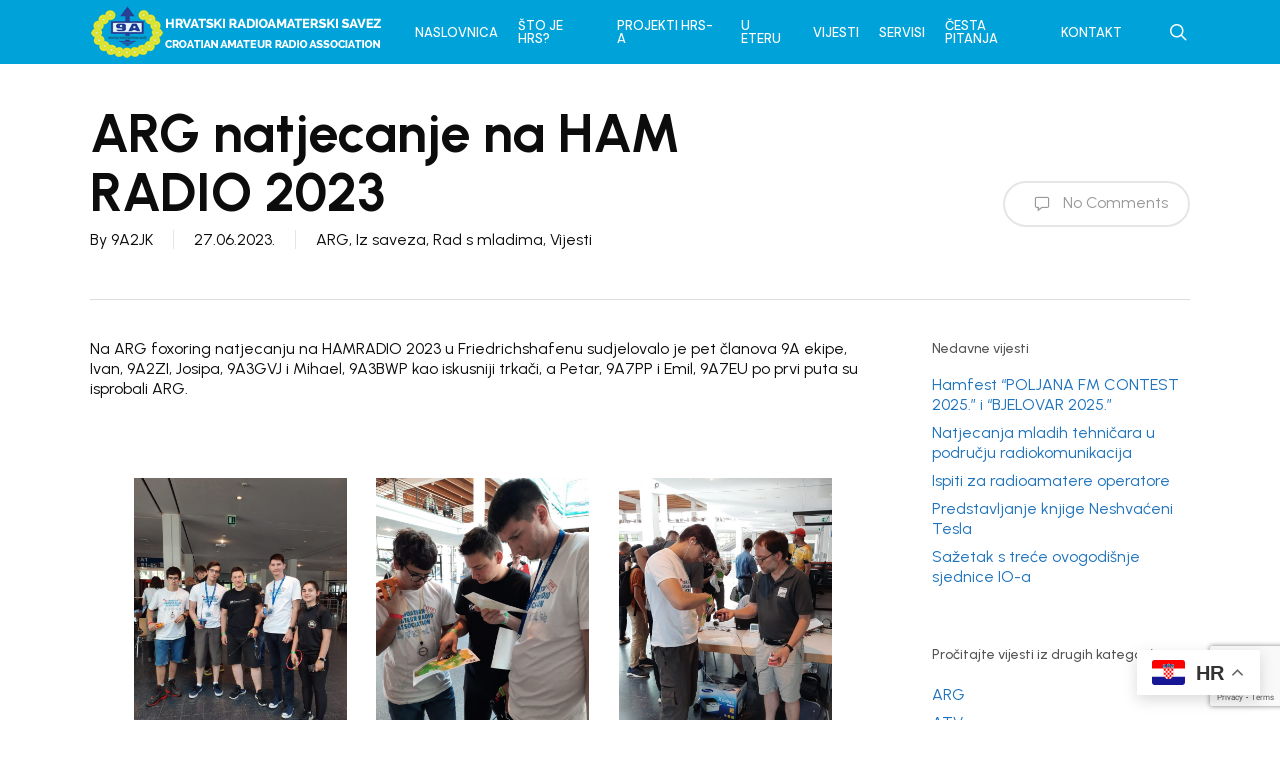

--- FILE ---
content_type: text/html; charset=UTF-8
request_url: https://www.hamradio.hr/arg-natjecanje-na-ham-radio-2023/
body_size: 17192
content:
<!doctype html>
<html lang="hr" class="no-js">
<head>
	<meta charset="UTF-8">
	<meta name="viewport" content="width=device-width, initial-scale=1, maximum-scale=1, user-scalable=0" /><link rel="shortcut icon" href="https://www.hamradio.hr/wp-content/uploads/2016/12/laoder.png" /><meta name='robots' content='index, follow, max-image-preview:large, max-snippet:-1, max-video-preview:-1' />
	<style>img:is([sizes="auto" i], [sizes^="auto," i]) { contain-intrinsic-size: 3000px 1500px }</style>
	<!-- Speed of this site is optimised by WP Performance Score Booster plugin v2.2.3 - https://dipakgajjar.com/wp-performance-score-booster/ -->

	<!-- This site is optimized with the Yoast SEO plugin v26.4 - https://yoast.com/wordpress/plugins/seo/ -->
	<title>ARG natjecanje na HAM RADIO 2023 - Hrvatski Radioamaterski Savez</title>
	<link rel="canonical" href="https://www.hamradio.hr/arg-natjecanje-na-ham-radio-2023/" />
	<meta property="og:locale" content="hr_HR" />
	<meta property="og:type" content="article" />
	<meta property="og:title" content="ARG natjecanje na HAM RADIO 2023 - Hrvatski Radioamaterski Savez" />
	<meta property="og:url" content="https://www.hamradio.hr/arg-natjecanje-na-ham-radio-2023/" />
	<meta property="og:site_name" content="Hrvatski Radioamaterski Savez" />
	<meta property="article:publisher" content="https://www.facebook.com/hamradiohr/" />
	<meta property="article:published_time" content="2023-06-27T13:11:24+00:00" />
	<meta property="article:modified_time" content="2023-07-04T20:38:18+00:00" />
	<meta name="author" content="9A2JK" />
	<meta name="twitter:card" content="summary_large_image" />
	<meta name="twitter:creator" content="@hamradiohr" />
	<meta name="twitter:site" content="@hamradiohr" />
	<meta name="twitter:label1" content="Napisao/la" />
	<meta name="twitter:data1" content="9A2JK" />
	<meta name="twitter:label2" content="Procijenjeno vrijeme čitanja" />
	<meta name="twitter:data2" content="1 minuta" />
	<script type="application/ld+json" class="yoast-schema-graph">{"@context":"https://schema.org","@graph":[{"@type":"WebPage","@id":"https://www.hamradio.hr/arg-natjecanje-na-ham-radio-2023/","url":"https://www.hamradio.hr/arg-natjecanje-na-ham-radio-2023/","name":"ARG natjecanje na HAM RADIO 2023 - Hrvatski Radioamaterski Savez","isPartOf":{"@id":"https://www.hamradio.hr/#website"},"datePublished":"2023-06-27T13:11:24+00:00","dateModified":"2023-07-04T20:38:18+00:00","author":{"@id":"https://www.hamradio.hr/#/schema/person/afb380d5743588cecd7d68ff90a92c2c"},"breadcrumb":{"@id":"https://www.hamradio.hr/arg-natjecanje-na-ham-radio-2023/#breadcrumb"},"inLanguage":"hr","potentialAction":[{"@type":"ReadAction","target":["https://www.hamradio.hr/arg-natjecanje-na-ham-radio-2023/"]}]},{"@type":"BreadcrumbList","@id":"https://www.hamradio.hr/arg-natjecanje-na-ham-radio-2023/#breadcrumb","itemListElement":[{"@type":"ListItem","position":1,"name":"Početna stranica","item":"https://www.hamradio.hr/"},{"@type":"ListItem","position":2,"name":"ARG natjecanje na HAM RADIO 2023"}]},{"@type":"WebSite","@id":"https://www.hamradio.hr/#website","url":"https://www.hamradio.hr/","name":"Hrvatski Radioamaterski Savez","description":"","potentialAction":[{"@type":"SearchAction","target":{"@type":"EntryPoint","urlTemplate":"https://www.hamradio.hr/?s={search_term_string}"},"query-input":{"@type":"PropertyValueSpecification","valueRequired":true,"valueName":"search_term_string"}}],"inLanguage":"hr"},{"@type":"Person","@id":"https://www.hamradio.hr/#/schema/person/afb380d5743588cecd7d68ff90a92c2c","name":"9A2JK","image":{"@type":"ImageObject","inLanguage":"hr","@id":"https://www.hamradio.hr/#/schema/person/image/","url":"https://secure.gravatar.com/avatar/6d9d4dece58d1dd48e2f323ee4f9b7f2bdb1edcaf94a269adaa061a30190c2d7?s=96&d=mm&r=g","contentUrl":"https://secure.gravatar.com/avatar/6d9d4dece58d1dd48e2f323ee4f9b7f2bdb1edcaf94a269adaa061a30190c2d7?s=96&d=mm&r=g","caption":"9A2JK"},"url":"https://www.hamradio.hr/author/9a2jk/"}]}</script>
	<!-- / Yoast SEO plugin. -->


<link rel='dns-prefetch' href='//fonts.googleapis.com' />
<link rel="alternate" type="application/rss+xml" title="Hrvatski Radioamaterski Savez &raquo; Kanal" href="https://www.hamradio.hr/feed/" />
<script type="text/javascript">
/* <![CDATA[ */
window._wpemojiSettings = {"baseUrl":"https:\/\/s.w.org\/images\/core\/emoji\/16.0.1\/72x72\/","ext":".png","svgUrl":"https:\/\/s.w.org\/images\/core\/emoji\/16.0.1\/svg\/","svgExt":".svg","source":{"concatemoji":"https:\/\/www.hamradio.hr\/wp-includes\/js\/wp-emoji-release.min.js"}};
/*! This file is auto-generated */
!function(s,n){var o,i,e;function c(e){try{var t={supportTests:e,timestamp:(new Date).valueOf()};sessionStorage.setItem(o,JSON.stringify(t))}catch(e){}}function p(e,t,n){e.clearRect(0,0,e.canvas.width,e.canvas.height),e.fillText(t,0,0);var t=new Uint32Array(e.getImageData(0,0,e.canvas.width,e.canvas.height).data),a=(e.clearRect(0,0,e.canvas.width,e.canvas.height),e.fillText(n,0,0),new Uint32Array(e.getImageData(0,0,e.canvas.width,e.canvas.height).data));return t.every(function(e,t){return e===a[t]})}function u(e,t){e.clearRect(0,0,e.canvas.width,e.canvas.height),e.fillText(t,0,0);for(var n=e.getImageData(16,16,1,1),a=0;a<n.data.length;a++)if(0!==n.data[a])return!1;return!0}function f(e,t,n,a){switch(t){case"flag":return n(e,"\ud83c\udff3\ufe0f\u200d\u26a7\ufe0f","\ud83c\udff3\ufe0f\u200b\u26a7\ufe0f")?!1:!n(e,"\ud83c\udde8\ud83c\uddf6","\ud83c\udde8\u200b\ud83c\uddf6")&&!n(e,"\ud83c\udff4\udb40\udc67\udb40\udc62\udb40\udc65\udb40\udc6e\udb40\udc67\udb40\udc7f","\ud83c\udff4\u200b\udb40\udc67\u200b\udb40\udc62\u200b\udb40\udc65\u200b\udb40\udc6e\u200b\udb40\udc67\u200b\udb40\udc7f");case"emoji":return!a(e,"\ud83e\udedf")}return!1}function g(e,t,n,a){var r="undefined"!=typeof WorkerGlobalScope&&self instanceof WorkerGlobalScope?new OffscreenCanvas(300,150):s.createElement("canvas"),o=r.getContext("2d",{willReadFrequently:!0}),i=(o.textBaseline="top",o.font="600 32px Arial",{});return e.forEach(function(e){i[e]=t(o,e,n,a)}),i}function t(e){var t=s.createElement("script");t.src=e,t.defer=!0,s.head.appendChild(t)}"undefined"!=typeof Promise&&(o="wpEmojiSettingsSupports",i=["flag","emoji"],n.supports={everything:!0,everythingExceptFlag:!0},e=new Promise(function(e){s.addEventListener("DOMContentLoaded",e,{once:!0})}),new Promise(function(t){var n=function(){try{var e=JSON.parse(sessionStorage.getItem(o));if("object"==typeof e&&"number"==typeof e.timestamp&&(new Date).valueOf()<e.timestamp+604800&&"object"==typeof e.supportTests)return e.supportTests}catch(e){}return null}();if(!n){if("undefined"!=typeof Worker&&"undefined"!=typeof OffscreenCanvas&&"undefined"!=typeof URL&&URL.createObjectURL&&"undefined"!=typeof Blob)try{var e="postMessage("+g.toString()+"("+[JSON.stringify(i),f.toString(),p.toString(),u.toString()].join(",")+"));",a=new Blob([e],{type:"text/javascript"}),r=new Worker(URL.createObjectURL(a),{name:"wpTestEmojiSupports"});return void(r.onmessage=function(e){c(n=e.data),r.terminate(),t(n)})}catch(e){}c(n=g(i,f,p,u))}t(n)}).then(function(e){for(var t in e)n.supports[t]=e[t],n.supports.everything=n.supports.everything&&n.supports[t],"flag"!==t&&(n.supports.everythingExceptFlag=n.supports.everythingExceptFlag&&n.supports[t]);n.supports.everythingExceptFlag=n.supports.everythingExceptFlag&&!n.supports.flag,n.DOMReady=!1,n.readyCallback=function(){n.DOMReady=!0}}).then(function(){return e}).then(function(){var e;n.supports.everything||(n.readyCallback(),(e=n.source||{}).concatemoji?t(e.concatemoji):e.wpemoji&&e.twemoji&&(t(e.twemoji),t(e.wpemoji)))}))}((window,document),window._wpemojiSettings);
/* ]]> */
</script>
<style id='wp-emoji-styles-inline-css' type='text/css'>

	img.wp-smiley, img.emoji {
		display: inline !important;
		border: none !important;
		box-shadow: none !important;
		height: 1em !important;
		width: 1em !important;
		margin: 0 0.07em !important;
		vertical-align: -0.1em !important;
		background: none !important;
		padding: 0 !important;
	}
</style>
<link rel='stylesheet' id='wp-block-library-css' href='https://www.hamradio.hr/wp-includes/css/dist/block-library/style.min.css' type='text/css' media='all' />
<style id='classic-theme-styles-inline-css' type='text/css'>
/*! This file is auto-generated */
.wp-block-button__link{color:#fff;background-color:#32373c;border-radius:9999px;box-shadow:none;text-decoration:none;padding:calc(.667em + 2px) calc(1.333em + 2px);font-size:1.125em}.wp-block-file__button{background:#32373c;color:#fff;text-decoration:none}
</style>
<style id='global-styles-inline-css' type='text/css'>
:root{--wp--preset--aspect-ratio--square: 1;--wp--preset--aspect-ratio--4-3: 4/3;--wp--preset--aspect-ratio--3-4: 3/4;--wp--preset--aspect-ratio--3-2: 3/2;--wp--preset--aspect-ratio--2-3: 2/3;--wp--preset--aspect-ratio--16-9: 16/9;--wp--preset--aspect-ratio--9-16: 9/16;--wp--preset--color--black: #000000;--wp--preset--color--cyan-bluish-gray: #abb8c3;--wp--preset--color--white: #ffffff;--wp--preset--color--pale-pink: #f78da7;--wp--preset--color--vivid-red: #cf2e2e;--wp--preset--color--luminous-vivid-orange: #ff6900;--wp--preset--color--luminous-vivid-amber: #fcb900;--wp--preset--color--light-green-cyan: #7bdcb5;--wp--preset--color--vivid-green-cyan: #00d084;--wp--preset--color--pale-cyan-blue: #8ed1fc;--wp--preset--color--vivid-cyan-blue: #0693e3;--wp--preset--color--vivid-purple: #9b51e0;--wp--preset--gradient--vivid-cyan-blue-to-vivid-purple: linear-gradient(135deg,rgba(6,147,227,1) 0%,rgb(155,81,224) 100%);--wp--preset--gradient--light-green-cyan-to-vivid-green-cyan: linear-gradient(135deg,rgb(122,220,180) 0%,rgb(0,208,130) 100%);--wp--preset--gradient--luminous-vivid-amber-to-luminous-vivid-orange: linear-gradient(135deg,rgba(252,185,0,1) 0%,rgba(255,105,0,1) 100%);--wp--preset--gradient--luminous-vivid-orange-to-vivid-red: linear-gradient(135deg,rgba(255,105,0,1) 0%,rgb(207,46,46) 100%);--wp--preset--gradient--very-light-gray-to-cyan-bluish-gray: linear-gradient(135deg,rgb(238,238,238) 0%,rgb(169,184,195) 100%);--wp--preset--gradient--cool-to-warm-spectrum: linear-gradient(135deg,rgb(74,234,220) 0%,rgb(151,120,209) 20%,rgb(207,42,186) 40%,rgb(238,44,130) 60%,rgb(251,105,98) 80%,rgb(254,248,76) 100%);--wp--preset--gradient--blush-light-purple: linear-gradient(135deg,rgb(255,206,236) 0%,rgb(152,150,240) 100%);--wp--preset--gradient--blush-bordeaux: linear-gradient(135deg,rgb(254,205,165) 0%,rgb(254,45,45) 50%,rgb(107,0,62) 100%);--wp--preset--gradient--luminous-dusk: linear-gradient(135deg,rgb(255,203,112) 0%,rgb(199,81,192) 50%,rgb(65,88,208) 100%);--wp--preset--gradient--pale-ocean: linear-gradient(135deg,rgb(255,245,203) 0%,rgb(182,227,212) 50%,rgb(51,167,181) 100%);--wp--preset--gradient--electric-grass: linear-gradient(135deg,rgb(202,248,128) 0%,rgb(113,206,126) 100%);--wp--preset--gradient--midnight: linear-gradient(135deg,rgb(2,3,129) 0%,rgb(40,116,252) 100%);--wp--preset--font-size--small: 13px;--wp--preset--font-size--medium: 20px;--wp--preset--font-size--large: 36px;--wp--preset--font-size--x-large: 42px;--wp--preset--spacing--20: 0.44rem;--wp--preset--spacing--30: 0.67rem;--wp--preset--spacing--40: 1rem;--wp--preset--spacing--50: 1.5rem;--wp--preset--spacing--60: 2.25rem;--wp--preset--spacing--70: 3.38rem;--wp--preset--spacing--80: 5.06rem;--wp--preset--shadow--natural: 6px 6px 9px rgba(0, 0, 0, 0.2);--wp--preset--shadow--deep: 12px 12px 50px rgba(0, 0, 0, 0.4);--wp--preset--shadow--sharp: 6px 6px 0px rgba(0, 0, 0, 0.2);--wp--preset--shadow--outlined: 6px 6px 0px -3px rgba(255, 255, 255, 1), 6px 6px rgba(0, 0, 0, 1);--wp--preset--shadow--crisp: 6px 6px 0px rgba(0, 0, 0, 1);}:where(.is-layout-flex){gap: 0.5em;}:where(.is-layout-grid){gap: 0.5em;}body .is-layout-flex{display: flex;}.is-layout-flex{flex-wrap: wrap;align-items: center;}.is-layout-flex > :is(*, div){margin: 0;}body .is-layout-grid{display: grid;}.is-layout-grid > :is(*, div){margin: 0;}:where(.wp-block-columns.is-layout-flex){gap: 2em;}:where(.wp-block-columns.is-layout-grid){gap: 2em;}:where(.wp-block-post-template.is-layout-flex){gap: 1.25em;}:where(.wp-block-post-template.is-layout-grid){gap: 1.25em;}.has-black-color{color: var(--wp--preset--color--black) !important;}.has-cyan-bluish-gray-color{color: var(--wp--preset--color--cyan-bluish-gray) !important;}.has-white-color{color: var(--wp--preset--color--white) !important;}.has-pale-pink-color{color: var(--wp--preset--color--pale-pink) !important;}.has-vivid-red-color{color: var(--wp--preset--color--vivid-red) !important;}.has-luminous-vivid-orange-color{color: var(--wp--preset--color--luminous-vivid-orange) !important;}.has-luminous-vivid-amber-color{color: var(--wp--preset--color--luminous-vivid-amber) !important;}.has-light-green-cyan-color{color: var(--wp--preset--color--light-green-cyan) !important;}.has-vivid-green-cyan-color{color: var(--wp--preset--color--vivid-green-cyan) !important;}.has-pale-cyan-blue-color{color: var(--wp--preset--color--pale-cyan-blue) !important;}.has-vivid-cyan-blue-color{color: var(--wp--preset--color--vivid-cyan-blue) !important;}.has-vivid-purple-color{color: var(--wp--preset--color--vivid-purple) !important;}.has-black-background-color{background-color: var(--wp--preset--color--black) !important;}.has-cyan-bluish-gray-background-color{background-color: var(--wp--preset--color--cyan-bluish-gray) !important;}.has-white-background-color{background-color: var(--wp--preset--color--white) !important;}.has-pale-pink-background-color{background-color: var(--wp--preset--color--pale-pink) !important;}.has-vivid-red-background-color{background-color: var(--wp--preset--color--vivid-red) !important;}.has-luminous-vivid-orange-background-color{background-color: var(--wp--preset--color--luminous-vivid-orange) !important;}.has-luminous-vivid-amber-background-color{background-color: var(--wp--preset--color--luminous-vivid-amber) !important;}.has-light-green-cyan-background-color{background-color: var(--wp--preset--color--light-green-cyan) !important;}.has-vivid-green-cyan-background-color{background-color: var(--wp--preset--color--vivid-green-cyan) !important;}.has-pale-cyan-blue-background-color{background-color: var(--wp--preset--color--pale-cyan-blue) !important;}.has-vivid-cyan-blue-background-color{background-color: var(--wp--preset--color--vivid-cyan-blue) !important;}.has-vivid-purple-background-color{background-color: var(--wp--preset--color--vivid-purple) !important;}.has-black-border-color{border-color: var(--wp--preset--color--black) !important;}.has-cyan-bluish-gray-border-color{border-color: var(--wp--preset--color--cyan-bluish-gray) !important;}.has-white-border-color{border-color: var(--wp--preset--color--white) !important;}.has-pale-pink-border-color{border-color: var(--wp--preset--color--pale-pink) !important;}.has-vivid-red-border-color{border-color: var(--wp--preset--color--vivid-red) !important;}.has-luminous-vivid-orange-border-color{border-color: var(--wp--preset--color--luminous-vivid-orange) !important;}.has-luminous-vivid-amber-border-color{border-color: var(--wp--preset--color--luminous-vivid-amber) !important;}.has-light-green-cyan-border-color{border-color: var(--wp--preset--color--light-green-cyan) !important;}.has-vivid-green-cyan-border-color{border-color: var(--wp--preset--color--vivid-green-cyan) !important;}.has-pale-cyan-blue-border-color{border-color: var(--wp--preset--color--pale-cyan-blue) !important;}.has-vivid-cyan-blue-border-color{border-color: var(--wp--preset--color--vivid-cyan-blue) !important;}.has-vivid-purple-border-color{border-color: var(--wp--preset--color--vivid-purple) !important;}.has-vivid-cyan-blue-to-vivid-purple-gradient-background{background: var(--wp--preset--gradient--vivid-cyan-blue-to-vivid-purple) !important;}.has-light-green-cyan-to-vivid-green-cyan-gradient-background{background: var(--wp--preset--gradient--light-green-cyan-to-vivid-green-cyan) !important;}.has-luminous-vivid-amber-to-luminous-vivid-orange-gradient-background{background: var(--wp--preset--gradient--luminous-vivid-amber-to-luminous-vivid-orange) !important;}.has-luminous-vivid-orange-to-vivid-red-gradient-background{background: var(--wp--preset--gradient--luminous-vivid-orange-to-vivid-red) !important;}.has-very-light-gray-to-cyan-bluish-gray-gradient-background{background: var(--wp--preset--gradient--very-light-gray-to-cyan-bluish-gray) !important;}.has-cool-to-warm-spectrum-gradient-background{background: var(--wp--preset--gradient--cool-to-warm-spectrum) !important;}.has-blush-light-purple-gradient-background{background: var(--wp--preset--gradient--blush-light-purple) !important;}.has-blush-bordeaux-gradient-background{background: var(--wp--preset--gradient--blush-bordeaux) !important;}.has-luminous-dusk-gradient-background{background: var(--wp--preset--gradient--luminous-dusk) !important;}.has-pale-ocean-gradient-background{background: var(--wp--preset--gradient--pale-ocean) !important;}.has-electric-grass-gradient-background{background: var(--wp--preset--gradient--electric-grass) !important;}.has-midnight-gradient-background{background: var(--wp--preset--gradient--midnight) !important;}.has-small-font-size{font-size: var(--wp--preset--font-size--small) !important;}.has-medium-font-size{font-size: var(--wp--preset--font-size--medium) !important;}.has-large-font-size{font-size: var(--wp--preset--font-size--large) !important;}.has-x-large-font-size{font-size: var(--wp--preset--font-size--x-large) !important;}
:where(.wp-block-post-template.is-layout-flex){gap: 1.25em;}:where(.wp-block-post-template.is-layout-grid){gap: 1.25em;}
:where(.wp-block-columns.is-layout-flex){gap: 2em;}:where(.wp-block-columns.is-layout-grid){gap: 2em;}
:root :where(.wp-block-pullquote){font-size: 1.5em;line-height: 1.6;}
</style>
<link rel='stylesheet' id='contact-form-7-css' href='https://www.hamradio.hr/wp-content/plugins/contact-form-7/includes/css/styles.css' type='text/css' media='all' />
<link rel='stylesheet' id='font-awesome-css' href='https://www.hamradio.hr/wp-content/themes/hrshr/css/font-awesome-legacy.min.css' type='text/css' media='all' />
<link rel='stylesheet' id='salient-grid-system-css' href='https://www.hamradio.hr/wp-content/themes/hrshr/css/build/grid-system.css' type='text/css' media='all' />
<link rel='stylesheet' id='main-styles-css' href='https://www.hamradio.hr/wp-content/themes/hrshr/css/build/style.css' type='text/css' media='all' />
<style id='main-styles-inline-css' type='text/css'>
html:not(.page-trans-loaded) { background-color: #ffffff; }
</style>
<link rel='stylesheet' id='nectar-single-styles-css' href='https://www.hamradio.hr/wp-content/themes/hrshr/css/build/single.css' type='text/css' media='all' />
<link rel='stylesheet' id='nectar-cf7-css' href='https://www.hamradio.hr/wp-content/themes/hrshr/css/build/third-party/cf7.css' type='text/css' media='all' />
<link rel='stylesheet' id='nectar_default_font_open_sans-css' href='https://fonts.googleapis.com/css?family=Open+Sans%3A300%2C400%2C600%2C700&#038;subset=latin%2Clatin-ext' type='text/css' media='all' />
<link rel='stylesheet' id='responsive-css' href='https://www.hamradio.hr/wp-content/themes/hrshr/css/build/responsive.css' type='text/css' media='all' />
<link rel='stylesheet' id='select2-css' href='https://www.hamradio.hr/wp-content/plugins/another-wordpress-classifieds-plugin/resources/vendors/selectWoo/css/select2.min.css' type='text/css' media='all' />
<link rel='stylesheet' id='skin-ascend-css' href='https://www.hamradio.hr/wp-content/themes/hrshr/css/build/ascend.css' type='text/css' media='all' />
<link rel='stylesheet' id='salient-wp-menu-dynamic-css' href='https://www.hamradio.hr/wp-content/uploads/salient/menu-dynamic.css' type='text/css' media='all' />
<link rel='stylesheet' id='nectar-portfolio-css' href='https://www.hamradio.hr/wp-content/plugins/salient-core/css/fallback/portfolio.css' type='text/css' media='all' />
<link rel='stylesheet' id='js_composer_front-css' href='https://www.hamradio.hr/wp-content/plugins/js_composer_salient/assets/css/js_composer.min.css' type='text/css' media='all' />
<link rel='stylesheet' id='dynamic-css-css' href='https://www.hamradio.hr/wp-content/themes/hrshr/css/salient-dynamic-styles.css' type='text/css' media='all' />
<style id='dynamic-css-inline-css' type='text/css'>
@media only screen and (min-width:1000px){body #ajax-content-wrap.no-scroll{min-height:calc(100vh - 64px);height:calc(100vh - 64px)!important;}}@media only screen and (min-width:1000px){#page-header-wrap.fullscreen-header,#page-header-wrap.fullscreen-header #page-header-bg,html:not(.nectar-box-roll-loaded) .nectar-box-roll > #page-header-bg.fullscreen-header,.nectar_fullscreen_zoom_recent_projects,#nectar_fullscreen_rows:not(.afterLoaded) > div{height:calc(100vh - 63px);}.wpb_row.vc_row-o-full-height.top-level,.wpb_row.vc_row-o-full-height.top-level > .col.span_12{min-height:calc(100vh - 63px);}html:not(.nectar-box-roll-loaded) .nectar-box-roll > #page-header-bg.fullscreen-header{top:64px;}.nectar-slider-wrap[data-fullscreen="true"]:not(.loaded),.nectar-slider-wrap[data-fullscreen="true"]:not(.loaded) .swiper-container{height:calc(100vh - 62px)!important;}.admin-bar .nectar-slider-wrap[data-fullscreen="true"]:not(.loaded),.admin-bar .nectar-slider-wrap[data-fullscreen="true"]:not(.loaded) .swiper-container{height:calc(100vh - 62px - 32px)!important;}}.admin-bar[class*="page-template-template-no-header"] .wpb_row.vc_row-o-full-height.top-level,.admin-bar[class*="page-template-template-no-header"] .wpb_row.vc_row-o-full-height.top-level > .col.span_12{min-height:calc(100vh - 32px);}body[class*="page-template-template-no-header"] .wpb_row.vc_row-o-full-height.top-level,body[class*="page-template-template-no-header"] .wpb_row.vc_row-o-full-height.top-level > .col.span_12{min-height:100vh;}@media only screen and (max-width:999px){.using-mobile-browser #nectar_fullscreen_rows:not(.afterLoaded):not([data-mobile-disable="on"]) > div{height:calc(100vh - 118px);}.using-mobile-browser .wpb_row.vc_row-o-full-height.top-level,.using-mobile-browser .wpb_row.vc_row-o-full-height.top-level > .col.span_12,[data-permanent-transparent="1"].using-mobile-browser .wpb_row.vc_row-o-full-height.top-level,[data-permanent-transparent="1"].using-mobile-browser .wpb_row.vc_row-o-full-height.top-level > .col.span_12{min-height:calc(100vh - 118px);}html:not(.nectar-box-roll-loaded) .nectar-box-roll > #page-header-bg.fullscreen-header,.nectar_fullscreen_zoom_recent_projects,.nectar-slider-wrap[data-fullscreen="true"]:not(.loaded),.nectar-slider-wrap[data-fullscreen="true"]:not(.loaded) .swiper-container,#nectar_fullscreen_rows:not(.afterLoaded):not([data-mobile-disable="on"]) > div{height:calc(100vh - 65px);}.wpb_row.vc_row-o-full-height.top-level,.wpb_row.vc_row-o-full-height.top-level > .col.span_12{min-height:calc(100vh - 65px);}body[data-transparent-header="false"] #ajax-content-wrap.no-scroll{min-height:calc(100vh - 65px);height:calc(100vh - 65px);}}.col.padding-4-percent > .vc_column-inner,.col.padding-4-percent > .n-sticky > .vc_column-inner{padding:calc(600px * 0.06);}@media only screen and (max-width:690px){.col.padding-4-percent > .vc_column-inner,.col.padding-4-percent > .n-sticky > .vc_column-inner{padding:calc(100vw * 0.06);}}@media only screen and (min-width:1000px){.col.padding-4-percent > .vc_column-inner,.col.padding-4-percent > .n-sticky > .vc_column-inner{padding:calc((100vw - 180px) * 0.04);}.column_container:not(.vc_col-sm-12) .col.padding-4-percent > .vc_column-inner{padding:calc((100vw - 180px) * 0.02);}}@media only screen and (min-width:1425px){.col.padding-4-percent > .vc_column-inner{padding:calc(1245px * 0.04);}.column_container:not(.vc_col-sm-12) .col.padding-4-percent > .vc_column-inner{padding:calc(1245px * 0.02);}}.full-width-content .col.padding-4-percent > .vc_column-inner{padding:calc(100vw * 0.04);}@media only screen and (max-width:999px){.full-width-content .col.padding-4-percent > .vc_column-inner{padding:calc(100vw * 0.06);}}@media only screen and (min-width:1000px){.full-width-content .column_container:not(.vc_col-sm-12) .col.padding-4-percent > .vc_column-inner{padding:calc(100vw * 0.02);}}.screen-reader-text,.nectar-skip-to-content:not(:focus){border:0;clip:rect(1px,1px,1px,1px);clip-path:inset(50%);height:1px;margin:-1px;overflow:hidden;padding:0;position:absolute!important;width:1px;word-wrap:normal!important;}.row .col img:not([srcset]){width:auto;}.row .col img.img-with-animation.nectar-lazy:not([srcset]){width:100%;}
#header-outer{
    box-shadow:none!important;
}
body .masonry-blog-item {
    height:430px!important;
}
#post-area.masonry.classic_enhanced article.post.wide_tall:not(.format-quote):not(.format-link) .inner-wrap::before{
   background-color:rgba(0, 163, 217, 0.63)!important;
}
#post-area.masonry.classic_enhanced article.post .post-meta{
    border:0!important;
}

@media only screen and (max-width: 500px) {
  
  #page-header-bg h2, body h2, article.post .post-header h2, article.post.quote .post-content h2, article.post.link .post-content h2, article.post.format-status .post-content h2, #call-to-action span, .woocommerce .full-width-tabs #reviews h3, .row .col.section-title h2
   {
       font-size:36px!important;
       line-height:40px!important;
    }
    #slide-out-widget-area .menuwrapper li{margin-bottom:15px!important;}
     #slide-out-widget-area .menuwrapper li a{font-size:28px!important;}
}
</style>
<link rel='stylesheet' id='redux-google-fonts-salient_redux-css' href='https://fonts.googleapis.com/css?family=DM+Sans%3A500%7CUrbanist%3A400%2C700%2C500%2C600%7CRaleway%3A500&#038;subset=latin-ext&#038;ver=6.8.3' type='text/css' media='all' />
<link rel='stylesheet' id='awpcp-font-awesome-css' href='https://www.hamradio.hr/wp-content/plugins/another-wordpress-classifieds-plugin/resources/vendors/fontawesome/css/all.min.css' type='text/css' media='all' />
<link rel='stylesheet' id='awpcp-frontend-style-css' href='https://www.hamradio.hr/wp-content/plugins/another-wordpress-classifieds-plugin/resources/css/awpcpstyle.css' type='text/css' media='all' />
<script type="text/javascript" src="https://www.hamradio.hr/wp-includes/js/jquery/jquery.min.js" id="jquery-core-js"></script>
<script type="text/javascript" src="https://www.hamradio.hr/wp-includes/js/jquery/jquery-migrate.min.js" id="jquery-migrate-js"></script>
<script></script><link rel="https://api.w.org/" href="https://www.hamradio.hr/wp-json/" /><link rel="alternate" title="JSON" type="application/json" href="https://www.hamradio.hr/wp-json/wp/v2/posts/7704" /><link rel="EditURI" type="application/rsd+xml" title="RSD" href="https://www.hamradio.hr/xmlrpc.php?rsd" />
<meta name="generator" content="WordPress 6.8.3" />
<link rel='shortlink' href='https://www.hamradio.hr/?p=7704' />
<link rel="alternate" title="oEmbed (JSON)" type="application/json+oembed" href="https://www.hamradio.hr/wp-json/oembed/1.0/embed?url=https%3A%2F%2Fwww.hamradio.hr%2Farg-natjecanje-na-ham-radio-2023%2F" />
<link rel="alternate" title="oEmbed (XML)" type="text/xml+oembed" href="https://www.hamradio.hr/wp-json/oembed/1.0/embed?url=https%3A%2F%2Fwww.hamradio.hr%2Farg-natjecanje-na-ham-radio-2023%2F&#038;format=xml" />
<script type="text/javascript">
(function(url){
	if(/(?:Chrome\/26\.0\.1410\.63 Safari\/537\.31|WordfenceTestMonBot)/.test(navigator.userAgent)){ return; }
	var addEvent = function(evt, handler) {
		if (window.addEventListener) {
			document.addEventListener(evt, handler, false);
		} else if (window.attachEvent) {
			document.attachEvent('on' + evt, handler);
		}
	};
	var removeEvent = function(evt, handler) {
		if (window.removeEventListener) {
			document.removeEventListener(evt, handler, false);
		} else if (window.detachEvent) {
			document.detachEvent('on' + evt, handler);
		}
	};
	var evts = 'contextmenu dblclick drag dragend dragenter dragleave dragover dragstart drop keydown keypress keyup mousedown mousemove mouseout mouseover mouseup mousewheel scroll'.split(' ');
	var logHuman = function() {
		if (window.wfLogHumanRan) { return; }
		window.wfLogHumanRan = true;
		var wfscr = document.createElement('script');
		wfscr.type = 'text/javascript';
		wfscr.async = true;
		wfscr.src = url + '&r=' + Math.random();
		(document.getElementsByTagName('head')[0]||document.getElementsByTagName('body')[0]).appendChild(wfscr);
		for (var i = 0; i < evts.length; i++) {
			removeEvent(evts[i], logHuman);
		}
	};
	for (var i = 0; i < evts.length; i++) {
		addEvent(evts[i], logHuman);
	}
})('//www.hamradio.hr/?wordfence_lh=1&hid=FEA6B0301E32242B8302E896BF513C90');
</script><script type="text/javascript"> var root = document.getElementsByTagName( "html" )[0]; root.setAttribute( "class", "js" ); </script><meta name="generator" content="Powered by WPBakery Page Builder - drag and drop page builder for WordPress."/>
<link rel="canonical" href="https://www.hamradio.hr/arg-natjecanje-na-ham-radio-2023/" />
<noscript><style> .wpb_animate_when_almost_visible { opacity: 1; }</style></noscript></head><body class="wp-singular post-template-default single single-post postid-7704 single-format-standard wp-theme-hrshr ascend wpb-js-composer js-comp-ver-7.1 vc_responsive" data-footer-reveal="false" data-footer-reveal-shadow="none" data-header-format="default" data-body-border="off" data-boxed-style="" data-header-breakpoint="1000" data-dropdown-style="minimal" data-cae="easeOutCubic" data-cad="650" data-megamenu-width="contained" data-aie="none" data-ls="magnific" data-apte="standard" data-hhun="0" data-fancy-form-rcs="1" data-form-style="default" data-form-submit="default" data-is="minimal" data-button-style="rounded" data-user-account-button="false" data-flex-cols="true" data-col-gap="default" data-header-inherit-rc="false" data-header-search="true" data-animated-anchors="true" data-ajax-transitions="true" data-full-width-header="false" data-slide-out-widget-area="true" data-slide-out-widget-area-style="fullscreen-split" data-user-set-ocm="off" data-loading-animation="spin" data-bg-header="false" data-responsive="1" data-ext-responsive="true" data-ext-padding="90" data-header-resize="1" data-header-color="custom" data-transparent-header="false" data-cart="false" data-remove-m-parallax="" data-remove-m-video-bgs="" data-m-animate="1" data-force-header-trans-color="light" data-smooth-scrolling="0" data-permanent-transparent="false" >
	
	<script type="text/javascript">
	 (function(window, document) {

		 if(navigator.userAgent.match(/(Android|iPod|iPhone|iPad|BlackBerry|IEMobile|Opera Mini)/)) {
			 document.body.className += " using-mobile-browser mobile ";
		 }
		 if(navigator.userAgent.match(/Mac/) && navigator.maxTouchPoints && navigator.maxTouchPoints > 2) {
			document.body.className += " using-ios-device ";
		}

		 if( !("ontouchstart" in window) ) {

			 var body = document.querySelector("body");
			 var winW = window.innerWidth;
			 var bodyW = body.clientWidth;

			 if (winW > bodyW + 4) {
				 body.setAttribute("style", "--scroll-bar-w: " + (winW - bodyW - 4) + "px");
			 } else {
				 body.setAttribute("style", "--scroll-bar-w: 0px");
			 }
		 }

	 })(window, document);
   </script><a href="#ajax-content-wrap" class="nectar-skip-to-content">Skip to main content</a><div id="ajax-loading-screen" data-disable-mobile="1" data-disable-fade-on-click="1" data-effect="standard" data-method="standard"><div class="loading-icon spin"><div class="material-icon">
						<svg class="nectar-material-spinner" width="60px" height="60px" viewBox="0 0 60 60">
							<circle stroke-linecap="round" cx="30" cy="30" r="26" fill="none" stroke-width="6"></circle>
				  		</svg>	 
					</div></div></div>	
	<div id="header-space"  data-header-mobile-fixed='1'></div> 
	
		<div id="header-outer" data-has-menu="true" data-has-buttons="yes" data-header-button_style="default" data-using-pr-menu="false" data-mobile-fixed="1" data-ptnm="false" data-lhe="animated_underline" data-user-set-bg="#00a3d9" data-format="default" data-permanent-transparent="false" data-megamenu-rt="0" data-remove-fixed="0" data-header-resize="1" data-cart="false" data-transparency-option="0" data-box-shadow="large" data-shrink-num="3" data-using-secondary="0" data-using-logo="1" data-logo-height="52" data-m-logo-height="42" data-padding="06" data-full-width="false" data-condense="false" >
		
<header id="top">
	<div class="container">
		<div class="row">
			<div class="col span_3">
								<a id="logo" href="https://www.hamradio.hr" data-supplied-ml-starting-dark="false" data-supplied-ml-starting="false" data-supplied-ml="false" >
					<img class="stnd skip-lazy dark-version" width="293" height="52" alt="Hrvatski Radioamaterski Savez" src="https://www.hamradio.hr/wp-content/uploads/2017/04/logolight.png"  />				</a>
							</div><!--/span_3-->

			<div class="col span_9 col_last">
									<div class="nectar-mobile-only mobile-header"><div class="inner"></div></div>
									<a class="mobile-search" href="#searchbox"><span class="nectar-icon icon-salient-search" aria-hidden="true"></span><span class="screen-reader-text">search</span></a>
														<div class="slide-out-widget-area-toggle mobile-icon fullscreen-split" data-custom-color="false" data-icon-animation="simple-transform">
						<div> <a href="#sidewidgetarea" role="button" aria-label="Navigation Menu" aria-expanded="false" class="closed">
							<span class="screen-reader-text">Menu</span><span aria-hidden="true"> <i class="lines-button x2"> <i class="lines"></i> </i> </span>
						</a></div>
					</div>
				
									<nav>
													<ul class="sf-menu">
								<li id="menu-item-92" class="menu-item menu-item-type-post_type menu-item-object-page menu-item-home nectar-regular-menu-item menu-item-92"><a href="https://www.hamradio.hr/"><span class="menu-title-text">Naslovnica</span></a></li>
<li id="menu-item-39" class="menu-item menu-item-type-post_type menu-item-object-page menu-item-has-children nectar-regular-menu-item menu-item-39"><a href="https://www.hamradio.hr/sto-je-hrs/"><span class="menu-title-text">Što je HRS?</span></a>
<ul class="sub-menu">
	<li id="menu-item-1651" class="menu-item menu-item-type-post_type menu-item-object-page nectar-regular-menu-item menu-item-1651"><a href="https://www.hamradio.hr/sto-je-hrs/"><span class="menu-title-text">Osnovni podaci o HRS-u</span></a></li>
	<li id="menu-item-382" class="menu-item menu-item-type-post_type menu-item-object-page nectar-regular-menu-item menu-item-382"><a href="https://www.hamradio.hr/dokumenti-pravilnici-i-odluke/"><span class="menu-title-text">Dokumenti, pravilnici i odluke</span></a></li>
	<li id="menu-item-10330" class="menu-item menu-item-type-post_type menu-item-object-page nectar-regular-menu-item menu-item-10330"><a href="https://www.hamradio.hr/diplome-nagrade-priznanja/"><span class="menu-title-text">Diplome, nagrade i priznanja</span></a></li>
	<li id="menu-item-9912" class="menu-item menu-item-type-custom menu-item-object-custom nectar-regular-menu-item menu-item-9912"><a href="https://www.hamradio.hr/hfrobot/hrs/hrs_kalendar.php"><span class="menu-title-text">Kalendar aktivnosti</span></a></li>
	<li id="menu-item-397" class="menu-item menu-item-type-post_type menu-item-object-page nectar-regular-menu-item menu-item-397"><a href="https://www.hamradio.hr/qsl-sluzba/"><span class="menu-title-text">QSL služba</span></a></li>
	<li id="menu-item-573" class="menu-item menu-item-type-post_type menu-item-object-page nectar-regular-menu-item menu-item-573"><a href="https://www.hamradio.hr/casopis-radiohrs/"><span class="menu-title-text">Časopis RadioHRS</span></a></li>
	<li id="menu-item-1831" class="menu-item menu-item-type-post_type menu-item-object-page menu-item-privacy-policy nectar-regular-menu-item menu-item-1831"><a rel="privacy-policy" href="https://www.hamradio.hr/pravila-privatnosti/"><span class="menu-title-text">Pravila privatnosti</span></a></li>
</ul>
</li>
<li id="menu-item-363" class="menu-item menu-item-type-post_type menu-item-object-page menu-item-has-children nectar-regular-menu-item menu-item-363"><a href="https://www.hamradio.hr/projekti-hrs-a/"><span class="menu-title-text">Projekti HRS-a</span></a>
<ul class="sub-menu">
	<li id="menu-item-11222" class="menu-item menu-item-type-post_type menu-item-object-page nectar-regular-menu-item menu-item-11222"><a href="https://www.hamradio.hr/hrs-i-natjecanja-mladih-tehnicara-u-podrucju-radiokomunikacija/"><span class="menu-title-text">HRS i natjecanja mladih tehničara u području radiokomunikacija</span></a></li>
	<li id="menu-item-7219" class="menu-item menu-item-type-post_type menu-item-object-page nectar-regular-menu-item menu-item-7219"><a href="https://www.hamradio.hr/mladi-u-eteru/"><span class="menu-title-text">Mladi u eteru – MUE</span></a></li>
	<li id="menu-item-5679" class="menu-item menu-item-type-post_type menu-item-object-page nectar-regular-menu-item menu-item-5679"><a href="https://www.hamradio.hr/yota-croatia/"><span class="menu-title-text">YOTA Croatia</span></a></li>
	<li id="menu-item-847" class="menu-item menu-item-type-post_type menu-item-object-page nectar-regular-menu-item menu-item-847"><a href="https://www.hamradio.hr/zimski-radioamaterski-kamp-orahovica/"><span class="menu-title-text">Zimski radioamaterski kamp Orahovica</span></a></li>
	<li id="menu-item-849" class="menu-item menu-item-type-post_type menu-item-object-page nectar-regular-menu-item menu-item-849"><a href="https://www.hamradio.hr/arg-kamp-za-mlade-bjelovar/"><span class="menu-title-text">ARG kamp za mlade Bjelovar</span></a></li>
	<li id="menu-item-848" class="menu-item menu-item-type-post_type menu-item-object-page nectar-regular-menu-item menu-item-848"><a href="https://www.hamradio.hr/pazinski-radioamaterski-vikend/"><span class="menu-title-text">Pazinski radioamaterski vikend</span></a></li>
	<li id="menu-item-298" class="menu-item menu-item-type-post_type menu-item-object-page nectar-regular-menu-item menu-item-298"><a href="https://www.hamradio.hr/zvjezdano-selo-mosor/"><span class="menu-title-text">Zvjezdano selo Mosor</span></a></li>
	<li id="menu-item-295" class="menu-item menu-item-type-post_type menu-item-object-page nectar-regular-menu-item menu-item-295"><a href="https://www.hamradio.hr/ioca-program/"><span class="menu-title-text">IOCA program</span></a></li>
	<li id="menu-item-303" class="menu-item menu-item-type-post_type menu-item-object-page nectar-regular-menu-item menu-item-303"><a href="https://www.hamradio.hr/ardf-world-championship-2010/"><span class="menu-title-text">ARDF World Championship 2010</span></a></li>
	<li id="menu-item-304" class="menu-item menu-item-type-post_type menu-item-object-page nectar-regular-menu-item menu-item-304"><a href="https://www.hamradio.hr/iaru-cavtat-2008/"><span class="menu-title-text">IARU Cavtat 2008</span></a></li>
	<li id="menu-item-5626" class="menu-item menu-item-type-post_type menu-item-object-page nectar-regular-menu-item menu-item-5626"><a href="https://www.hamradio.hr/youtube/"><span class="menu-title-text">YouTube</span></a></li>
	<li id="menu-item-8764" class="menu-item menu-item-type-post_type menu-item-object-page nectar-regular-menu-item menu-item-8764"><a href="https://www.hamradio.hr/zvucna-knjiga-save-golica/"><span class="menu-title-text">Zvučna knjiga Save Golića</span></a></li>
</ul>
</li>
<li id="menu-item-995" class="menu-item menu-item-type-custom menu-item-object-custom menu-item-has-children nectar-regular-menu-item menu-item-995"><a href="#"><span class="menu-title-text">U eteru</span></a>
<ul class="sub-menu">
	<li id="menu-item-1000" class="menu-item menu-item-type-post_type menu-item-object-page nectar-regular-menu-item menu-item-1000"><a href="https://www.hamradio.hr/kv-kratki-val/"><span class="menu-title-text">KV – kratki val</span></a></li>
	<li id="menu-item-8045" class="menu-item menu-item-type-post_type menu-item-object-page nectar-regular-menu-item menu-item-8045"><a href="https://www.hamradio.hr/9a-dx-contest/"><span class="menu-title-text">9A DX Contest</span></a></li>
	<li id="menu-item-1001" class="menu-item menu-item-type-post_type menu-item-object-page nectar-regular-menu-item menu-item-1001"><a href="https://www.hamradio.hr/ukv-ultrakratki-val/"><span class="menu-title-text">UKV – ultrakratki val</span></a></li>
	<li id="menu-item-996" class="menu-item menu-item-type-post_type menu-item-object-page nectar-regular-menu-item menu-item-996"><a href="https://www.hamradio.hr/arg-amaterska-radiogoniometrija/"><span class="menu-title-text">ARG – amaterska radiogoniometrija</span></a></li>
	<li id="menu-item-997" class="menu-item menu-item-type-post_type menu-item-object-page nectar-regular-menu-item menu-item-997"><a href="https://www.hamradio.hr/atv-amaterska-televizija/"><span class="menu-title-text">ATV – amaterska televizija</span></a></li>
	<li id="menu-item-999" class="menu-item menu-item-type-post_type menu-item-object-page nectar-regular-menu-item menu-item-999"><a href="https://www.hamradio.hr/hst-brza-telegrafija/"><span class="menu-title-text">HST – brza telegrafija</span></a></li>
	<li id="menu-item-4288" class="menu-item menu-item-type-post_type menu-item-object-page nectar-regular-menu-item menu-item-4288"><a href="https://www.hamradio.hr/band-planovi/"><span class="menu-title-text">Band planovi</span></a></li>
	<li id="menu-item-998" class="menu-item menu-item-type-post_type menu-item-object-page nectar-regular-menu-item menu-item-998"><a href="https://www.hamradio.hr/diplome-nagrade-priznanja/"><span class="menu-title-text">Diplome, nagrade i priznanja</span></a></li>
</ul>
</li>
<li id="menu-item-202" class="menu-item menu-item-type-post_type menu-item-object-page menu-item-has-children nectar-regular-menu-item menu-item-202"><a href="https://www.hamradio.hr/vijesti/"><span class="menu-title-text">Vijesti</span></a>
<ul class="sub-menu">
	<li id="menu-item-2827" class="menu-item menu-item-type-taxonomy menu-item-object-category nectar-regular-menu-item menu-item-2827"><a href="https://www.hamradio.hr/rubrika/sk-posljednji-73/"><span class="menu-title-text">SK &#8211; posljednji 73!</span></a></li>
</ul>
</li>
<li id="menu-item-178" class="menu-item menu-item-type-custom menu-item-object-custom menu-item-has-children nectar-regular-menu-item menu-item-178"><a href="#"><span class="menu-title-text">Servisi</span></a>
<ul class="sub-menu">
	<li id="menu-item-1013" class="menu-item menu-item-type-custom menu-item-object-custom nectar-regular-menu-item menu-item-1013"><a href="http://www.hamradio.hr/forum"><span class="menu-title-text">Forum</span></a></li>
	<li id="menu-item-256" class="menu-item menu-item-type-post_type menu-item-object-page nectar-regular-menu-item menu-item-256"><a href="https://www.hamradio.hr/mali-oglasi/"><span class="menu-title-text">Mali oglasi</span></a></li>
	<li id="menu-item-577" class="menu-item menu-item-type-post_type menu-item-object-page nectar-regular-menu-item menu-item-577"><a href="https://www.hamradio.hr/callbook/"><span class="menu-title-text">Callbook</span></a></li>
	<li id="menu-item-582" class="menu-item menu-item-type-post_type menu-item-object-page nectar-regular-menu-item menu-item-582"><a href="https://www.hamradio.hr/korisnicke-web-stranice-i-e-mailovi/"><span class="menu-title-text">Korisničke web stranice i e-mailovi</span></a></li>
	<li id="menu-item-2050" class="menu-item menu-item-type-post_type menu-item-object-page nectar-regular-menu-item menu-item-2050"><a href="https://www.hamradio.hr/hrs-e-usluge/"><span class="menu-title-text">HRS e-Usluge</span></a></li>
	<li id="menu-item-11035" class="menu-item menu-item-type-post_type menu-item-object-page nectar-regular-menu-item menu-item-11035"><a href="https://www.hamradio.hr/hrs-promo-materijali/"><span class="menu-title-text">HRS promo materijali</span></a></li>
</ul>
</li>
<li id="menu-item-266" class="menu-item menu-item-type-custom menu-item-object-custom menu-item-has-children nectar-regular-menu-item menu-item-266"><a href="#"><span class="menu-title-text">Česta pitanja</span></a>
<ul class="sub-menu">
	<li id="menu-item-593" class="menu-item menu-item-type-post_type menu-item-object-page nectar-regular-menu-item menu-item-593"><a href="https://www.hamradio.hr/kako-postati-radioamater/"><span class="menu-title-text">Kako postati radioamater?</span></a></li>
	<li id="menu-item-806" class="menu-item menu-item-type-post_type menu-item-object-page nectar-regular-menu-item menu-item-806"><a href="https://www.hamradio.hr/kako-do-radioamaterske-dozvole/"><span class="menu-title-text">Kako do radioamaterske dozvole?</span></a></li>
	<li id="menu-item-1677" class="menu-item menu-item-type-post_type menu-item-object-page nectar-regular-menu-item menu-item-1677"><a href="https://www.hamradio.hr/nekada-sam-bio-radioamater-kako-se-ponovo-aktivirati/"><span class="menu-title-text">Nekada sam bio radioamater. Kako se ponovo aktivirati?</span></a></li>
	<li id="menu-item-633" class="menu-item menu-item-type-post_type menu-item-object-page nectar-regular-menu-item menu-item-633"><a href="https://www.hamradio.hr/gdje-nabaviti-elektronicki-materijal/"><span class="menu-title-text">Gdje nabaviti elektronički materijal?</span></a></li>
	<li id="menu-item-1095" class="menu-item menu-item-type-post_type menu-item-object-page nectar-regular-menu-item menu-item-1095"><a href="https://www.hamradio.hr/rad-radioamaterskih-udruga/"><span class="menu-title-text">Rad radioamaterskih udruga</span></a></li>
	<li id="menu-item-4345" class="menu-item menu-item-type-post_type menu-item-object-page nectar-regular-menu-item menu-item-4345"><a href="https://www.hamradio.hr/upute-i-tutorijali/"><span class="menu-title-text">Upute i tutorijali</span></a></li>
</ul>
</li>
<li id="menu-item-284" class="menu-item menu-item-type-post_type menu-item-object-page nectar-regular-menu-item menu-item-284"><a href="https://www.hamradio.hr/kontaktirajte-hrs/"><span class="menu-title-text">Kontakt</span></a></li>
							</ul>
													<ul class="buttons sf-menu" data-user-set-ocm="off">

								<li id="search-btn"><div><a href="#searchbox"><span class="icon-salient-search" aria-hidden="true"></span><span class="screen-reader-text">search</span></a></div> </li>
							</ul>
						
					</nav>

					
				</div><!--/span_9-->

				
			</div><!--/row-->
					</div><!--/container-->
	</header>		
	</div>
	
<div id="search-outer" class="nectar">
	<div id="search">
		<div class="container">
			 <div id="search-box">
				 <div class="inner-wrap">
					 <div class="col span_12">
						  <form role="search" action="https://www.hamradio.hr/" method="GET">
															<input type="text" name="s" id="s" value="Start Typing..." aria-label="Search" data-placeholder="Start Typing..." />
							
						
												</form>
					</div><!--/span_12-->
				</div><!--/inner-wrap-->
			 </div><!--/search-box-->
			 <div id="close"><a href="#"><span class="screen-reader-text">Close Search</span>
				<span class="icon-salient-x" aria-hidden="true"></span>				 </a></div>
		 </div><!--/container-->
	</div><!--/search-->
</div><!--/search-outer-->
	<div id="ajax-content-wrap">


<div class="container-wrap" data-midnight="dark" data-remove-post-date="0" data-remove-post-author="0" data-remove-post-comment-number="0">
	<div class="container main-content">

		
	  <div class="row heading-title hentry" data-header-style="default">
		<div class="col span_12 section-title blog-title">
										  <h1 class="entry-title">ARG natjecanje na HAM RADIO 2023</h1>

						<div id="single-below-header" data-hide-on-mobile="false">
				<span class="meta-author vcard author"><span class="fn"><span class="author-leading">By</span> <a href="https://www.hamradio.hr/author/9a2jk/" title="Objave od: 9A2JK" rel="author">9A2JK</a></span></span><span class="meta-date date published">27.06.2023.</span><span class="meta-date date updated rich-snippet-hidden">4 srpnja, 2023</span><span class="meta-category"><a class="arg" href="https://www.hamradio.hr/rubrika/vijesti/arg/">ARG</a>, <a class="iz-saveza" href="https://www.hamradio.hr/rubrika/vijesti/iz-saveza/">Iz saveza</a>, <a class="rad-s-mladima" href="https://www.hamradio.hr/rubrika/vijesti/rad-s-mladima/">Rad s mladima</a>, <a class="vijesti" href="https://www.hamradio.hr/rubrika/vijesti/">Vijesti</a></span>			</div><!--/single-below-header-->
					<div id="single-meta">

				<div class="meta-comment-count">
				  <a href="https://www.hamradio.hr/arg-natjecanje-na-ham-radio-2023/#respond"><i class="icon-default-style steadysets-icon-chat-3"></i> No Comments</a>
				</div>

					
			</div><!--/single-meta-->

					</div><!--/section-title-->
	  </div><!--/row-->

	
		<div class="row">

			
			<div class="post-area col  span_9" role="main">

			
<article id="post-7704" class="post-7704 post type-post status-publish format-standard category-arg category-iz-saveza category-rad-s-mladima category-vijesti">
  
  <div class="inner-wrap">

		<div class="post-content" data-hide-featured-media="1">
      
        <div class="content-inner">
		<div id="fws_692d7de475bea"  data-column-margin="default" data-midnight="dark"  class="wpb_row vc_row-fluid vc_row"  style="padding-top: 0px; padding-bottom: 0px; "><div class="row-bg-wrap" data-bg-animation="none" data-bg-animation-delay="" data-bg-overlay="false"><div class="inner-wrap row-bg-layer" ><div class="row-bg viewport-desktop"  style=""></div></div></div><div class="row_col_wrap_12 col span_12 dark left">
	<div  class="vc_col-sm-12 wpb_column column_container vc_column_container col no-extra-padding"  data-padding-pos="all" data-has-bg-color="false" data-bg-color="" data-bg-opacity="1" data-animation="" data-delay="0" >
		<div class="vc_column-inner" >
			<div class="wpb_wrapper">
				
<div class="wpb_text_column wpb_content_element " >
	<div class="wpb_wrapper">
		<p>Na ARG foxoring natjecanju na HAMRADIO 2023 u Friedrichshafenu sudjelovalo je pet članova 9A ekipe, Ivan, 9A2ZI, Josipa, 9A3GVJ i Mihael, 9A3BWP kao iskusniji trkači, a Petar, 9A7PP i Emil, 9A7EU po prvi puta su isprobali ARG.</p>
	</div>
</div>




			</div> 
		</div>
	</div> 
</div></div>
		<div id="fws_692d7de4771ed"  data-column-margin="default" data-midnight="dark"  class="wpb_row vc_row-fluid vc_row"  style="padding-top: 0px; padding-bottom: 0px; "><div class="row-bg-wrap" data-bg-animation="none" data-bg-animation-delay="" data-bg-overlay="false"><div class="inner-wrap row-bg-layer" ><div class="row-bg viewport-desktop"  style=""></div></div></div><div class="row_col_wrap_12 col span_12 dark left">
	<div  class="vc_col-sm-12 wpb_column column_container vc_column_container col padding-4-percent"  data-padding-pos="all" data-has-bg-color="false" data-bg-color="" data-bg-opacity="1" data-animation="" data-delay="0" >
		<div class="vc_column-inner" >
			<div class="wpb_wrapper">
				
	<div class="wpb_gallery wpb_content_element clearfix">
		<div class="wpb_wrapper"><div class="wpb_gallery_slidesimage_grid" data-onclick="link_image" data-interval="5">

	<div class="portfolio-wrap ">

			<span class="portfolio-loading"></span>

			<div class="row portfolio-items no-masonry " data-starting-filter="" data-gutter="default" data-masonry-type="default" data-bypass-cropping=""  data-ps="1" data-loading="" data-categories-to-show="" data-col-num="cols-3">



	
							<div class="col span_4  element" data-project-cat="" data-default-color="true" data-title-color="" data-subtitle-color="">

							<div class="inner-wrap animated" data-animation="none">

							
							<div class="work-item">

								<img decoding="async" class="skip-lazy top-level-image " src="https://www.hamradio.hr/wp-content/uploads/2023/06/WhatsApp-Image-2023-06-26-at-09.38.57-1-800x1000.jpeg" width="800" height="1000" alt="WhatsApp Image 2023-06-26 at 09.38.57 (1)" title="WhatsApp Image 2023-06-26 at 09.38.57 (1)" loading="lazy" />
								<div class="work-info-bg"></div>
								<div class="work-info">

									<div class="vert-center"><a  href="https://www.hamradio.hr/wp-content/uploads/2023/06/WhatsApp-Image-2023-06-26-at-09.38.57-1.jpeg" class="default-link pretty_photo">View Larger</a> 											</div><!--/vert-center-->
										
								</div>
							</div><!--work-item-->

							
						

						</div></div> 
						
							<div class="col span_4  element" data-project-cat="" data-default-color="true" data-title-color="" data-subtitle-color="">

							<div class="inner-wrap animated" data-animation="none">

							
							<div class="work-item">

								<img decoding="async" class="skip-lazy top-level-image " src="https://www.hamradio.hr/wp-content/uploads/2023/06/WhatsApp-Image-2023-06-26-at-09.39.32-800x1000.jpeg" width="800" height="1000" alt="WhatsApp Image 2023-06-26 at 09.39.32" title="WhatsApp Image 2023-06-26 at 09.39.32" loading="lazy" />
								<div class="work-info-bg"></div>
								<div class="work-info">

									<div class="vert-center"><a  href="https://www.hamradio.hr/wp-content/uploads/2023/06/WhatsApp-Image-2023-06-26-at-09.39.32.jpeg" class="default-link pretty_photo">View Larger</a> 											</div><!--/vert-center-->
										
								</div>
							</div><!--work-item-->

							
						

						</div></div> 
						
							<div class="col span_4  element" data-project-cat="" data-default-color="true" data-title-color="" data-subtitle-color="">

							<div class="inner-wrap animated" data-animation="none">

							
							<div class="work-item">

								<img decoding="async" class="skip-lazy top-level-image " src="https://www.hamradio.hr/wp-content/uploads/2023/06/WhatsApp-Image-2023-06-26-at-09.40.01-800x1000.jpeg" width="800" height="1000" alt="WhatsApp Image 2023-06-26 at 09.40.01" title="WhatsApp Image 2023-06-26 at 09.40.01" loading="lazy" />
								<div class="work-info-bg"></div>
								<div class="work-info">

									<div class="vert-center"><a  href="https://www.hamradio.hr/wp-content/uploads/2023/06/WhatsApp-Image-2023-06-26-at-09.40.01.jpeg" class="default-link pretty_photo">View Larger</a> 											</div><!--/vert-center-->
										
								</div>
							</div><!--work-item-->

							
						

						</div></div> 
						</div></div></div>
		</div> 
	</div> 
			</div> 
		</div>
	</div> 
</div></div>
</div>        
      </div><!--/post-content-->
      
    </div><!--/inner-wrap-->
    
</article>
		</div><!--/post-area-->

			
				<div id="sidebar" data-nectar-ss="false" class="col span_3 col_last">
					
		<div id="recent-posts-3" class="widget widget_recent_entries">
		<h4>Nedavne vijesti</h4>
		<ul>
											<li>
					<a href="https://www.hamradio.hr/hamfest-poljana-fm-contest-2025/">Hamfest &#8220;POLJANA FM CONTEST 2025.&#8221; i &#8220;BJELOVAR 2025.&#8221;</a>
									</li>
											<li>
					<a href="https://www.hamradio.hr/natjecanja-mladih-tehnicara-u-porducju-radiokomunikacija/">Natjecanja mladih tehničara u području radiokomunikacija</a>
									</li>
											<li>
					<a href="https://www.hamradio.hr/ispiti-za-radioamatere-operatore/">Ispiti za radioamatere operatore</a>
									</li>
											<li>
					<a href="https://www.hamradio.hr/predstavljanje-knjige-neshvaceni-tesla/">Predstavljanje knjige Neshvaćeni Tesla</a>
									</li>
											<li>
					<a href="https://www.hamradio.hr/sazetak-s-trece-ovogodisnje-sjednice-io-a/">Sažetak s treće ovogodišnje sjednice IO-a</a>
									</li>
					</ul>

		</div><div id="categories-2" class="widget widget_categories"><h4>Pročitajte vijesti iz drugih kategorija</h4>
			<ul>
					<li class="cat-item cat-item-15"><a href="https://www.hamradio.hr/rubrika/vijesti/arg/">ARG</a>
</li>
	<li class="cat-item cat-item-19"><a href="https://www.hamradio.hr/rubrika/vijesti/atv/">ATV</a>
</li>
	<li class="cat-item cat-item-18"><a href="https://www.hamradio.hr/rubrika/vijesti/hst/">HST</a>
</li>
	<li class="cat-item cat-item-14"><a href="https://www.hamradio.hr/rubrika/vijesti/iz-klubova/">Iz klubova</a>
</li>
	<li class="cat-item cat-item-21"><a href="https://www.hamradio.hr/rubrika/vijesti/iz-saveza/">Iz saveza</a>
</li>
	<li class="cat-item cat-item-16"><a href="https://www.hamradio.hr/rubrika/vijesti/kv/">KV</a>
</li>
	<li class="cat-item cat-item-47"><a href="https://www.hamradio.hr/rubrika/vijesti/liga/">Liga brodova</a>
</li>
	<li class="cat-item cat-item-22"><a href="https://www.hamradio.hr/rubrika/vijesti/rad-s-mladima/">Rad s mladima</a>
</li>
	<li class="cat-item cat-item-45"><a href="https://www.hamradio.hr/rubrika/sk-posljednji-73/">SK &#8211; posljednji 73!</a>
</li>
	<li class="cat-item cat-item-23"><a href="https://www.hamradio.hr/rubrika/srvks/">SRVKS</a>
</li>
	<li class="cat-item cat-item-24"><a href="https://www.hamradio.hr/rubrika/vijesti/srvks-vijesti/">SRVKS</a>
</li>
	<li class="cat-item cat-item-17"><a href="https://www.hamradio.hr/rubrika/vijesti/ukv/">UKV</a>
</li>
	<li class="cat-item cat-item-1"><a href="https://www.hamradio.hr/rubrika/vijesti/">Vijesti</a>
</li>
	<li class="cat-item cat-item-20"><a href="https://www.hamradio.hr/rubrika/vijesti/web/">Web</a>
</li>
	<li class="cat-item cat-item-46"><a href="https://www.hamradio.hr/rubrika/vijesti/yota/">YOTA 2022</a>
</li>
			</ul>

			</div>				</div><!--/sidebar-->

			
		</div><!--/row-->

		<div class="row">

			
			<div class="comments-section" data-author-bio="false">
							</div>

		</div><!--/row-->

	</div><!--/container main-content-->
	</div><!--/container-wrap-->


<div id="footer-outer" data-midnight="light" data-cols="3" data-custom-color="true" data-disable-copyright="true" data-matching-section-color="false" data-copyright-line="false" data-using-bg-img="false" data-bg-img-overlay="0.8" data-full-width="false" data-using-widget-area="true" data-link-hover="default">
	
		
	<div id="footer-widgets" data-has-widgets="true" data-cols="3">
		
		<div class="container">
			
						
			<div class="row">
				
								
				<div class="col span_4">
					<div id="text-4" class="widget widget_text">			<div class="textwidget"><p><img src="https://www.hamradio.hr/wp-content/uploads/2016/12/9a0hrs.png" title="9A0HRS"></p>
</div>
		</div><div id="text-5" class="widget widget_text">			<div class="textwidget"><!-- Global site tag (gtag.js) - Google Analytics -->
<script async src="https://www.googletagmanager.com/gtag/js?id=G-9323MGYY2E"></script>
<script>
  window.dataLayer = window.dataLayer || [];
  function gtag(){dataLayer.push(arguments);}
  gtag('js', new Date());

  gtag('config', 'G-9323MGYY2E');
</script></div>
		</div>					</div>
					
											
						<div class="col span_4">
							<div id="text-2" class="widget widget_text">			<div class="textwidget"><p><strong>HRVATSKI RADIOAMATERSKI SAVEZ</strong><br />
Dalmatinska 12/3<br />
10000 Zagreb<br />
Hrvatska<br />
</p>
<div style="font-size:10px;">Sva prava pridržana © 2018. HRS.</div>
</div>
		</div>								
							</div>
							
												
						
													<div class="col span_4">
								<div id="text-3" class="widget widget_text">			<div class="textwidget"><p><strong>Pratite nas na društvenim mrežama</strong><br />
budite u toku s novostima HRS-a</p>
<p><a  href="https://www.facebook.com/hamradiohr/" title="Facebook: HRS"> <i class="fa fa-facebook"></i> </a>  &nbsp;&nbsp;&nbsp;&nbsp;&nbsp;<a  href="https://twitter.com/hamradiohr" title="Twitter: HRS"> <i class="fa fa-twitter"></i> </a></p>
</div>
		</div>									
								</div>
														
															
							</div>
													</div><!--/container-->
					</div><!--/footer-widgets-->
					
						
</div><!--/footer-outer-->


	<div id="slide-out-widget-area-bg" class="fullscreen-split hidden dark">
				</div>

		<div id="slide-out-widget-area" class="fullscreen-split hidden" data-dropdown-func="separate-dropdown-parent-link" data-back-txt="Back">

			<div class="inner-wrap">
			<div class="inner" data-prepend-menu-mobile="false">

				<a class="slide_out_area_close" href="#"><span class="screen-reader-text">Close Menu</span>
					<span class="icon-salient-x icon-default-style"></span>				</a>


				<div class="container normal-container"><div class="left-side">					<div class="off-canvas-menu-container mobile-only" role="navigation">

						
						<ul class="menu">
							<li class="menu-item menu-item-type-post_type menu-item-object-page menu-item-home menu-item-92"><a href="https://www.hamradio.hr/">Naslovnica</a></li>
<li class="menu-item menu-item-type-post_type menu-item-object-page menu-item-has-children menu-item-39"><a href="https://www.hamradio.hr/sto-je-hrs/">Što je HRS?</a>
<ul class="sub-menu">
	<li class="menu-item menu-item-type-post_type menu-item-object-page menu-item-1651"><a href="https://www.hamradio.hr/sto-je-hrs/">Osnovni podaci o HRS-u</a></li>
	<li class="menu-item menu-item-type-post_type menu-item-object-page menu-item-382"><a href="https://www.hamradio.hr/dokumenti-pravilnici-i-odluke/">Dokumenti, pravilnici i odluke</a></li>
	<li class="menu-item menu-item-type-post_type menu-item-object-page menu-item-10330"><a href="https://www.hamradio.hr/diplome-nagrade-priznanja/">Diplome, nagrade i priznanja</a></li>
	<li class="menu-item menu-item-type-custom menu-item-object-custom menu-item-9912"><a href="https://www.hamradio.hr/hfrobot/hrs/hrs_kalendar.php">Kalendar aktivnosti</a></li>
	<li class="menu-item menu-item-type-post_type menu-item-object-page menu-item-397"><a href="https://www.hamradio.hr/qsl-sluzba/">QSL služba</a></li>
	<li class="menu-item menu-item-type-post_type menu-item-object-page menu-item-573"><a href="https://www.hamradio.hr/casopis-radiohrs/">Časopis RadioHRS</a></li>
	<li class="menu-item menu-item-type-post_type menu-item-object-page menu-item-privacy-policy menu-item-1831"><a rel="privacy-policy" href="https://www.hamradio.hr/pravila-privatnosti/">Pravila privatnosti</a></li>
</ul>
</li>
<li class="menu-item menu-item-type-post_type menu-item-object-page menu-item-has-children menu-item-363"><a href="https://www.hamradio.hr/projekti-hrs-a/">Projekti HRS-a</a>
<ul class="sub-menu">
	<li class="menu-item menu-item-type-post_type menu-item-object-page menu-item-11222"><a href="https://www.hamradio.hr/hrs-i-natjecanja-mladih-tehnicara-u-podrucju-radiokomunikacija/">HRS i natjecanja mladih tehničara u području radiokomunikacija</a></li>
	<li class="menu-item menu-item-type-post_type menu-item-object-page menu-item-7219"><a href="https://www.hamradio.hr/mladi-u-eteru/">Mladi u eteru – MUE</a></li>
	<li class="menu-item menu-item-type-post_type menu-item-object-page menu-item-5679"><a href="https://www.hamradio.hr/yota-croatia/">YOTA Croatia</a></li>
	<li class="menu-item menu-item-type-post_type menu-item-object-page menu-item-847"><a href="https://www.hamradio.hr/zimski-radioamaterski-kamp-orahovica/">Zimski radioamaterski kamp Orahovica</a></li>
	<li class="menu-item menu-item-type-post_type menu-item-object-page menu-item-849"><a href="https://www.hamradio.hr/arg-kamp-za-mlade-bjelovar/">ARG kamp za mlade Bjelovar</a></li>
	<li class="menu-item menu-item-type-post_type menu-item-object-page menu-item-848"><a href="https://www.hamradio.hr/pazinski-radioamaterski-vikend/">Pazinski radioamaterski vikend</a></li>
	<li class="menu-item menu-item-type-post_type menu-item-object-page menu-item-298"><a href="https://www.hamradio.hr/zvjezdano-selo-mosor/">Zvjezdano selo Mosor</a></li>
	<li class="menu-item menu-item-type-post_type menu-item-object-page menu-item-295"><a href="https://www.hamradio.hr/ioca-program/">IOCA program</a></li>
	<li class="menu-item menu-item-type-post_type menu-item-object-page menu-item-303"><a href="https://www.hamradio.hr/ardf-world-championship-2010/">ARDF World Championship 2010</a></li>
	<li class="menu-item menu-item-type-post_type menu-item-object-page menu-item-304"><a href="https://www.hamradio.hr/iaru-cavtat-2008/">IARU Cavtat 2008</a></li>
	<li class="menu-item menu-item-type-post_type menu-item-object-page menu-item-5626"><a href="https://www.hamradio.hr/youtube/">YouTube</a></li>
	<li class="menu-item menu-item-type-post_type menu-item-object-page menu-item-8764"><a href="https://www.hamradio.hr/zvucna-knjiga-save-golica/">Zvučna knjiga Save Golića</a></li>
</ul>
</li>
<li class="menu-item menu-item-type-custom menu-item-object-custom menu-item-has-children menu-item-995"><a href="#">U eteru</a>
<ul class="sub-menu">
	<li class="menu-item menu-item-type-post_type menu-item-object-page menu-item-1000"><a href="https://www.hamradio.hr/kv-kratki-val/">KV – kratki val</a></li>
	<li class="menu-item menu-item-type-post_type menu-item-object-page menu-item-8045"><a href="https://www.hamradio.hr/9a-dx-contest/">9A DX Contest</a></li>
	<li class="menu-item menu-item-type-post_type menu-item-object-page menu-item-1001"><a href="https://www.hamradio.hr/ukv-ultrakratki-val/">UKV – ultrakratki val</a></li>
	<li class="menu-item menu-item-type-post_type menu-item-object-page menu-item-996"><a href="https://www.hamradio.hr/arg-amaterska-radiogoniometrija/">ARG – amaterska radiogoniometrija</a></li>
	<li class="menu-item menu-item-type-post_type menu-item-object-page menu-item-997"><a href="https://www.hamradio.hr/atv-amaterska-televizija/">ATV – amaterska televizija</a></li>
	<li class="menu-item menu-item-type-post_type menu-item-object-page menu-item-999"><a href="https://www.hamradio.hr/hst-brza-telegrafija/">HST – brza telegrafija</a></li>
	<li class="menu-item menu-item-type-post_type menu-item-object-page menu-item-4288"><a href="https://www.hamradio.hr/band-planovi/">Band planovi</a></li>
	<li class="menu-item menu-item-type-post_type menu-item-object-page menu-item-998"><a href="https://www.hamradio.hr/diplome-nagrade-priznanja/">Diplome, nagrade i priznanja</a></li>
</ul>
</li>
<li class="menu-item menu-item-type-post_type menu-item-object-page menu-item-has-children menu-item-202"><a href="https://www.hamradio.hr/vijesti/">Vijesti</a>
<ul class="sub-menu">
	<li class="menu-item menu-item-type-taxonomy menu-item-object-category menu-item-2827"><a href="https://www.hamradio.hr/rubrika/sk-posljednji-73/">SK &#8211; posljednji 73!</a></li>
</ul>
</li>
<li class="menu-item menu-item-type-custom menu-item-object-custom menu-item-has-children menu-item-178"><a href="#">Servisi</a>
<ul class="sub-menu">
	<li class="menu-item menu-item-type-custom menu-item-object-custom menu-item-1013"><a href="http://www.hamradio.hr/forum">Forum</a></li>
	<li class="menu-item menu-item-type-post_type menu-item-object-page menu-item-256"><a href="https://www.hamradio.hr/mali-oglasi/">Mali oglasi</a></li>
	<li class="menu-item menu-item-type-post_type menu-item-object-page menu-item-577"><a href="https://www.hamradio.hr/callbook/">Callbook</a></li>
	<li class="menu-item menu-item-type-post_type menu-item-object-page menu-item-582"><a href="https://www.hamradio.hr/korisnicke-web-stranice-i-e-mailovi/">Korisničke web stranice i e-mailovi</a></li>
	<li class="menu-item menu-item-type-post_type menu-item-object-page menu-item-2050"><a href="https://www.hamradio.hr/hrs-e-usluge/">HRS e-Usluge</a></li>
	<li class="menu-item menu-item-type-post_type menu-item-object-page menu-item-11035"><a href="https://www.hamradio.hr/hrs-promo-materijali/">HRS promo materijali</a></li>
</ul>
</li>
<li class="menu-item menu-item-type-custom menu-item-object-custom menu-item-has-children menu-item-266"><a href="#">Česta pitanja</a>
<ul class="sub-menu">
	<li class="menu-item menu-item-type-post_type menu-item-object-page menu-item-593"><a href="https://www.hamradio.hr/kako-postati-radioamater/">Kako postati radioamater?</a></li>
	<li class="menu-item menu-item-type-post_type menu-item-object-page menu-item-806"><a href="https://www.hamradio.hr/kako-do-radioamaterske-dozvole/">Kako do radioamaterske dozvole?</a></li>
	<li class="menu-item menu-item-type-post_type menu-item-object-page menu-item-1677"><a href="https://www.hamradio.hr/nekada-sam-bio-radioamater-kako-se-ponovo-aktivirati/">Nekada sam bio radioamater. Kako se ponovo aktivirati?</a></li>
	<li class="menu-item menu-item-type-post_type menu-item-object-page menu-item-633"><a href="https://www.hamradio.hr/gdje-nabaviti-elektronicki-materijal/">Gdje nabaviti elektronički materijal?</a></li>
	<li class="menu-item menu-item-type-post_type menu-item-object-page menu-item-1095"><a href="https://www.hamradio.hr/rad-radioamaterskih-udruga/">Rad radioamaterskih udruga</a></li>
	<li class="menu-item menu-item-type-post_type menu-item-object-page menu-item-4345"><a href="https://www.hamradio.hr/upute-i-tutorijali/">Upute i tutorijali</a></li>
</ul>
</li>
<li class="menu-item menu-item-type-post_type menu-item-object-page menu-item-284"><a href="https://www.hamradio.hr/kontaktirajte-hrs/">Kontakt</a></li>

						</ul>

						<ul class="menu secondary-header-items">
													</ul>
					</div>
					</div><div class="right-side"><div class="right-side-inner"><div class="bottom-meta-wrap"></div><!--/bottom-meta-wrap--></div></div></div>
				</div>

				</div> <!--/inner-wrap-->
				</div>
		
</div> <!--/ajax-content-wrap-->

	<a id="to-top" aria-label="Back to top" href="#" class="mobile-disabled"><i role="presentation" class="fa fa-angle-up"></i></a>
	<script type="speculationrules">
{"prefetch":[{"source":"document","where":{"and":[{"href_matches":"\/*"},{"not":{"href_matches":["\/wp-*.php","\/wp-admin\/*","\/wp-content\/uploads\/*","\/wp-content\/*","\/wp-content\/plugins\/*","\/wp-content\/themes\/hrshr\/*","\/*\\?(.+)"]}},{"not":{"selector_matches":"a[rel~=\"nofollow\"]"}},{"not":{"selector_matches":".no-prefetch, .no-prefetch a"}}]},"eagerness":"conservative"}]}
</script>
<div class="gtranslate_wrapper" id="gt-wrapper-28000738"></div><script type="text/html" id="wpb-modifications"> window.wpbCustomElement = 1; </script><link data-pagespeed-no-defer data-nowprocket data-wpacu-skip data-no-optimize data-noptimize rel='stylesheet' id='main-styles-non-critical-css' href='https://www.hamradio.hr/wp-content/themes/hrshr/css/build/style-non-critical.css' type='text/css' media='all' />
<link data-pagespeed-no-defer data-nowprocket data-wpacu-skip data-no-optimize data-noptimize rel='stylesheet' id='magnific-css' href='https://www.hamradio.hr/wp-content/themes/hrshr/css/build/plugins/magnific.css' type='text/css' media='all' />
<link data-pagespeed-no-defer data-nowprocket data-wpacu-skip data-no-optimize data-noptimize rel='stylesheet' id='nectar-ocm-core-css' href='https://www.hamradio.hr/wp-content/themes/hrshr/css/build/off-canvas/core.css' type='text/css' media='all' />
<link data-pagespeed-no-defer data-nowprocket data-wpacu-skip data-no-optimize data-noptimize rel='stylesheet' id='nectar-ocm-fullscreen-split-css' href='https://www.hamradio.hr/wp-content/themes/hrshr/css/build/off-canvas/fullscreen-split.css' type='text/css' media='all' />
<script type="text/javascript" src="https://www.hamradio.hr/wp-includes/js/jquery/ui/core.min.js" id="jquery-ui-core-js"></script>
<script type="text/javascript" src="https://www.hamradio.hr/wp-includes/js/jquery/ui/menu.min.js" id="jquery-ui-menu-js"></script>
<script type="text/javascript" src="https://www.hamradio.hr/wp-includes/js/dist/dom-ready.min.js" id="wp-dom-ready-js"></script>
<script type="text/javascript" src="https://www.hamradio.hr/wp-includes/js/dist/hooks.min.js" id="wp-hooks-js"></script>
<script type="text/javascript" src="https://www.hamradio.hr/wp-includes/js/dist/i18n.min.js" id="wp-i18n-js"></script>
<script type="text/javascript" id="wp-i18n-js-after">
/* <![CDATA[ */
wp.i18n.setLocaleData( { 'text direction\u0004ltr': [ 'ltr' ] } );
/* ]]> */
</script>
<script type="text/javascript" id="wp-a11y-js-translations">
/* <![CDATA[ */
( function( domain, translations ) {
	var localeData = translations.locale_data[ domain ] || translations.locale_data.messages;
	localeData[""].domain = domain;
	wp.i18n.setLocaleData( localeData, domain );
} )( "default", {"translation-revision-date":"2025-11-16 11:08:38+0000","generator":"GlotPress\/4.0.3","domain":"messages","locale_data":{"messages":{"":{"domain":"messages","plural-forms":"nplurals=3; plural=(n % 10 == 1 && n % 100 != 11) ? 0 : ((n % 10 >= 2 && n % 10 <= 4 && (n % 100 < 12 || n % 100 > 14)) ? 1 : 2);","lang":"hr"},"Notifications":["Obavijesti"]}},"comment":{"reference":"wp-includes\/js\/dist\/a11y.js"}} );
/* ]]> */
</script>
<script type="text/javascript" src="https://www.hamradio.hr/wp-includes/js/dist/a11y.min.js" id="wp-a11y-js"></script>
<script type="text/javascript" src="https://www.hamradio.hr/wp-includes/js/jquery/ui/autocomplete.min.js" id="jquery-ui-autocomplete-js"></script>
<script type="text/javascript" id="my_acsearch-js-extra">
/* <![CDATA[ */
var MyAcSearch = {"url":"https:\/\/www.hamradio.hr\/wp-admin\/admin-ajax.php"};
/* ]]> */
</script>
<script type="text/javascript" src="https://www.hamradio.hr/wp-content/themes/hrshr/nectar/assets/functions/ajax-search/wpss-search-suggest.js" id="my_acsearch-js"></script>
<script type="text/javascript" src="https://www.hamradio.hr/wp-content/plugins/contact-form-7/includes/swv/js/index.js" id="swv-js"></script>
<script type="text/javascript" id="contact-form-7-js-translations">
/* <![CDATA[ */
( function( domain, translations ) {
	var localeData = translations.locale_data[ domain ] || translations.locale_data.messages;
	localeData[""].domain = domain;
	wp.i18n.setLocaleData( localeData, domain );
} )( "contact-form-7", {"translation-revision-date":"2025-11-02 07:46:43+0000","generator":"GlotPress\/4.0.3","domain":"messages","locale_data":{"messages":{"":{"domain":"messages","plural-forms":"nplurals=3; plural=(n % 10 == 1 && n % 100 != 11) ? 0 : ((n % 10 >= 2 && n % 10 <= 4 && (n % 100 < 12 || n % 100 > 14)) ? 1 : 2);","lang":"hr"},"This contact form is placed in the wrong place.":["Ovaj obrazac za kontaktiranje postavljen je na krivo mjesto."],"Error:":["Gre\u0161ka:"]}},"comment":{"reference":"includes\/js\/index.js"}} );
/* ]]> */
</script>
<script type="text/javascript" id="contact-form-7-js-before">
/* <![CDATA[ */
var wpcf7 = {
    "api": {
        "root": "https:\/\/www.hamradio.hr\/wp-json\/",
        "namespace": "contact-form-7\/v1"
    },
    "cached": 1
};
/* ]]> */
</script>
<script type="text/javascript" src="https://www.hamradio.hr/wp-content/plugins/contact-form-7/includes/js/index.js" id="contact-form-7-js"></script>
<script type="text/javascript" src="https://www.hamradio.hr/wp-content/plugins/wp-performance-score-booster/assets/js/preloader.min.js" id="wppsb-preloader-js"></script>
<script type="text/javascript" src="https://www.hamradio.hr/wp-content/themes/hrshr/js/build/third-party/jquery.easing.min.js" id="jquery-easing-js"></script>
<script type="text/javascript" src="https://www.hamradio.hr/wp-content/themes/hrshr/js/build/third-party/jquery.mousewheel.min.js" id="jquery-mousewheel-js"></script>
<script type="text/javascript" src="https://www.hamradio.hr/wp-content/themes/hrshr/js/build/priority.js" id="nectar_priority-js"></script>
<script type="text/javascript" src="https://www.hamradio.hr/wp-content/themes/hrshr/js/build/third-party/transit.min.js" id="nectar-transit-js"></script>
<script type="text/javascript" src="https://www.hamradio.hr/wp-content/themes/hrshr/js/build/third-party/waypoints.js" id="nectar-waypoints-js"></script>
<script type="text/javascript" src="https://www.hamradio.hr/wp-content/themes/hrshr/js/build/third-party/imagesLoaded.min.js" id="imagesLoaded-js"></script>
<script type="text/javascript" src="https://www.hamradio.hr/wp-content/themes/hrshr/js/build/third-party/hoverintent.min.js" id="hoverintent-js"></script>
<script type="text/javascript" src="https://www.hamradio.hr/wp-content/themes/hrshr/js/build/third-party/magnific.js" id="magnific-js"></script>
<script type="text/javascript" src="https://www.hamradio.hr/wp-content/themes/hrshr/js/build/third-party/isotope.min.js" id="isotope-js"></script>
<script type="text/javascript" src="https://www.hamradio.hr/wp-content/themes/hrshr/js/build/third-party/anime.min.js" id="anime-js"></script>
<script type="text/javascript" src="https://www.hamradio.hr/wp-content/themes/hrshr/js/build/third-party/superfish.js" id="superfish-js"></script>
<script type="text/javascript" id="nectar-frontend-js-extra">
/* <![CDATA[ */
var nectarLove = {"ajaxurl":"https:\/\/www.hamradio.hr\/wp-admin\/admin-ajax.php","postID":"7704","rooturl":"https:\/\/www.hamradio.hr","disqusComments":"false","loveNonce":"1a210d76c2","mapApiKey":""};
var nectarOptions = {"delay_js":"false","quick_search":"false","react_compat":"disabled","header_entrance":"false","simplify_ocm_mobile":"0","mobile_header_format":"default","ocm_btn_position":"default","left_header_dropdown_func":"default","ajax_add_to_cart":"0","ocm_remove_ext_menu_items":"remove_images","woo_product_filter_toggle":"0","woo_sidebar_toggles":"true","woo_sticky_sidebar":"0","woo_minimal_product_hover":"default","woo_minimal_product_effect":"default","woo_related_upsell_carousel":"false","woo_product_variable_select":"default"};
var nectar_front_i18n = {"menu":"Menu","next":"Next","previous":"Previous","close":"Close"};
/* ]]> */
</script>
<script type="text/javascript" src="https://www.hamradio.hr/wp-content/themes/hrshr/js/build/init.js" id="nectar-frontend-js"></script>
<script type="text/javascript" src="https://www.hamradio.hr/wp-content/plugins/salient-core/js/third-party/touchswipe.min.js" id="touchswipe-js"></script>
<script type="text/javascript" src="https://www.hamradio.hr/wp-content/plugins/another-wordpress-classifieds-plugin/resources/vendors/selectWoo/js/select2.full.min.js" id="select2-js"></script>
<script type="text/javascript" id="salient-portfolio-js-js-extra">
/* <![CDATA[ */
var nectar_theme_info = {"using_salient":"true"};
/* ]]> */
</script>
<script type="text/javascript" src="https://www.hamradio.hr/wp-content/plugins/salient-core/js/fallback/salient-portfolio.js" id="salient-portfolio-js-js"></script>
<script type="text/javascript" src="https://www.google.com/recaptcha/api.js?render=6LduMdgUAAAAAHlTeZty712zdUHvobjMaClhxqp6&amp;ver=3.0" id="google-recaptcha-js"></script>
<script type="text/javascript" src="https://www.hamradio.hr/wp-includes/js/dist/vendor/wp-polyfill.min.js" id="wp-polyfill-js"></script>
<script type="text/javascript" id="wpcf7-recaptcha-js-before">
/* <![CDATA[ */
var wpcf7_recaptcha = {
    "sitekey": "6LduMdgUAAAAAHlTeZty712zdUHvobjMaClhxqp6",
    "actions": {
        "homepage": "homepage",
        "contactform": "contactform"
    }
};
/* ]]> */
</script>
<script type="text/javascript" src="https://www.hamradio.hr/wp-content/plugins/contact-form-7/modules/recaptcha/index.js" id="wpcf7-recaptcha-js"></script>
<script type="text/javascript" src="https://www.hamradio.hr/wp-content/plugins/js_composer_salient/assets/js/dist/js_composer_front.min.js" id="wpb_composer_front_js-js"></script>
<script type="text/javascript" id="gt_widget_script_28000738-js-before">
/* <![CDATA[ */
window.gtranslateSettings = /* document.write */ window.gtranslateSettings || {};window.gtranslateSettings['28000738'] = {"default_language":"hr","languages":["ar","zh-CN","hr","nl","en","fr","de","it","pt","ru","es"],"url_structure":"none","flag_style":"2d","wrapper_selector":"#gt-wrapper-28000738","alt_flags":[],"float_switcher_open_direction":"top","switcher_horizontal_position":"right","switcher_vertical_position":"bottom","flags_location":"\/wp-content\/plugins\/gtranslate\/flags\/"};
/* ]]> */
</script><script src="https://www.hamradio.hr/wp-content/plugins/gtranslate/js/float.js" data-no-optimize="1" data-no-minify="1" data-gt-orig-url="/arg-natjecanje-na-ham-radio-2023/" data-gt-orig-domain="www.hamradio.hr" data-gt-widget-id="28000738" defer></script><script></script></body>
</html>
<!--
Performance optimized by W3 Total Cache. Learn more: https://www.boldgrid.com/w3-total-cache/

Object Caching 260/309 objects using Memcached
Page Caching using Disk: Enhanced 
Database Caching 11/47 queries in 0.069 seconds using Memcached (Request-wide modification query)

Served from: www.hamradio.hr @ 2025-12-01 11:37:08 by W3 Total Cache
-->

--- FILE ---
content_type: text/html; charset=utf-8
request_url: https://www.google.com/recaptcha/api2/anchor?ar=1&k=6LduMdgUAAAAAHlTeZty712zdUHvobjMaClhxqp6&co=aHR0cHM6Ly93d3cuaGFtcmFkaW8uaHI6NDQz&hl=en&v=TkacYOdEJbdB_JjX802TMer9&size=invisible&anchor-ms=20000&execute-ms=15000&cb=vga128dxepu1
body_size: 45496
content:
<!DOCTYPE HTML><html dir="ltr" lang="en"><head><meta http-equiv="Content-Type" content="text/html; charset=UTF-8">
<meta http-equiv="X-UA-Compatible" content="IE=edge">
<title>reCAPTCHA</title>
<style type="text/css">
/* cyrillic-ext */
@font-face {
  font-family: 'Roboto';
  font-style: normal;
  font-weight: 400;
  src: url(//fonts.gstatic.com/s/roboto/v18/KFOmCnqEu92Fr1Mu72xKKTU1Kvnz.woff2) format('woff2');
  unicode-range: U+0460-052F, U+1C80-1C8A, U+20B4, U+2DE0-2DFF, U+A640-A69F, U+FE2E-FE2F;
}
/* cyrillic */
@font-face {
  font-family: 'Roboto';
  font-style: normal;
  font-weight: 400;
  src: url(//fonts.gstatic.com/s/roboto/v18/KFOmCnqEu92Fr1Mu5mxKKTU1Kvnz.woff2) format('woff2');
  unicode-range: U+0301, U+0400-045F, U+0490-0491, U+04B0-04B1, U+2116;
}
/* greek-ext */
@font-face {
  font-family: 'Roboto';
  font-style: normal;
  font-weight: 400;
  src: url(//fonts.gstatic.com/s/roboto/v18/KFOmCnqEu92Fr1Mu7mxKKTU1Kvnz.woff2) format('woff2');
  unicode-range: U+1F00-1FFF;
}
/* greek */
@font-face {
  font-family: 'Roboto';
  font-style: normal;
  font-weight: 400;
  src: url(//fonts.gstatic.com/s/roboto/v18/KFOmCnqEu92Fr1Mu4WxKKTU1Kvnz.woff2) format('woff2');
  unicode-range: U+0370-0377, U+037A-037F, U+0384-038A, U+038C, U+038E-03A1, U+03A3-03FF;
}
/* vietnamese */
@font-face {
  font-family: 'Roboto';
  font-style: normal;
  font-weight: 400;
  src: url(//fonts.gstatic.com/s/roboto/v18/KFOmCnqEu92Fr1Mu7WxKKTU1Kvnz.woff2) format('woff2');
  unicode-range: U+0102-0103, U+0110-0111, U+0128-0129, U+0168-0169, U+01A0-01A1, U+01AF-01B0, U+0300-0301, U+0303-0304, U+0308-0309, U+0323, U+0329, U+1EA0-1EF9, U+20AB;
}
/* latin-ext */
@font-face {
  font-family: 'Roboto';
  font-style: normal;
  font-weight: 400;
  src: url(//fonts.gstatic.com/s/roboto/v18/KFOmCnqEu92Fr1Mu7GxKKTU1Kvnz.woff2) format('woff2');
  unicode-range: U+0100-02BA, U+02BD-02C5, U+02C7-02CC, U+02CE-02D7, U+02DD-02FF, U+0304, U+0308, U+0329, U+1D00-1DBF, U+1E00-1E9F, U+1EF2-1EFF, U+2020, U+20A0-20AB, U+20AD-20C0, U+2113, U+2C60-2C7F, U+A720-A7FF;
}
/* latin */
@font-face {
  font-family: 'Roboto';
  font-style: normal;
  font-weight: 400;
  src: url(//fonts.gstatic.com/s/roboto/v18/KFOmCnqEu92Fr1Mu4mxKKTU1Kg.woff2) format('woff2');
  unicode-range: U+0000-00FF, U+0131, U+0152-0153, U+02BB-02BC, U+02C6, U+02DA, U+02DC, U+0304, U+0308, U+0329, U+2000-206F, U+20AC, U+2122, U+2191, U+2193, U+2212, U+2215, U+FEFF, U+FFFD;
}
/* cyrillic-ext */
@font-face {
  font-family: 'Roboto';
  font-style: normal;
  font-weight: 500;
  src: url(//fonts.gstatic.com/s/roboto/v18/KFOlCnqEu92Fr1MmEU9fCRc4AMP6lbBP.woff2) format('woff2');
  unicode-range: U+0460-052F, U+1C80-1C8A, U+20B4, U+2DE0-2DFF, U+A640-A69F, U+FE2E-FE2F;
}
/* cyrillic */
@font-face {
  font-family: 'Roboto';
  font-style: normal;
  font-weight: 500;
  src: url(//fonts.gstatic.com/s/roboto/v18/KFOlCnqEu92Fr1MmEU9fABc4AMP6lbBP.woff2) format('woff2');
  unicode-range: U+0301, U+0400-045F, U+0490-0491, U+04B0-04B1, U+2116;
}
/* greek-ext */
@font-face {
  font-family: 'Roboto';
  font-style: normal;
  font-weight: 500;
  src: url(//fonts.gstatic.com/s/roboto/v18/KFOlCnqEu92Fr1MmEU9fCBc4AMP6lbBP.woff2) format('woff2');
  unicode-range: U+1F00-1FFF;
}
/* greek */
@font-face {
  font-family: 'Roboto';
  font-style: normal;
  font-weight: 500;
  src: url(//fonts.gstatic.com/s/roboto/v18/KFOlCnqEu92Fr1MmEU9fBxc4AMP6lbBP.woff2) format('woff2');
  unicode-range: U+0370-0377, U+037A-037F, U+0384-038A, U+038C, U+038E-03A1, U+03A3-03FF;
}
/* vietnamese */
@font-face {
  font-family: 'Roboto';
  font-style: normal;
  font-weight: 500;
  src: url(//fonts.gstatic.com/s/roboto/v18/KFOlCnqEu92Fr1MmEU9fCxc4AMP6lbBP.woff2) format('woff2');
  unicode-range: U+0102-0103, U+0110-0111, U+0128-0129, U+0168-0169, U+01A0-01A1, U+01AF-01B0, U+0300-0301, U+0303-0304, U+0308-0309, U+0323, U+0329, U+1EA0-1EF9, U+20AB;
}
/* latin-ext */
@font-face {
  font-family: 'Roboto';
  font-style: normal;
  font-weight: 500;
  src: url(//fonts.gstatic.com/s/roboto/v18/KFOlCnqEu92Fr1MmEU9fChc4AMP6lbBP.woff2) format('woff2');
  unicode-range: U+0100-02BA, U+02BD-02C5, U+02C7-02CC, U+02CE-02D7, U+02DD-02FF, U+0304, U+0308, U+0329, U+1D00-1DBF, U+1E00-1E9F, U+1EF2-1EFF, U+2020, U+20A0-20AB, U+20AD-20C0, U+2113, U+2C60-2C7F, U+A720-A7FF;
}
/* latin */
@font-face {
  font-family: 'Roboto';
  font-style: normal;
  font-weight: 500;
  src: url(//fonts.gstatic.com/s/roboto/v18/KFOlCnqEu92Fr1MmEU9fBBc4AMP6lQ.woff2) format('woff2');
  unicode-range: U+0000-00FF, U+0131, U+0152-0153, U+02BB-02BC, U+02C6, U+02DA, U+02DC, U+0304, U+0308, U+0329, U+2000-206F, U+20AC, U+2122, U+2191, U+2193, U+2212, U+2215, U+FEFF, U+FFFD;
}
/* cyrillic-ext */
@font-face {
  font-family: 'Roboto';
  font-style: normal;
  font-weight: 900;
  src: url(//fonts.gstatic.com/s/roboto/v18/KFOlCnqEu92Fr1MmYUtfCRc4AMP6lbBP.woff2) format('woff2');
  unicode-range: U+0460-052F, U+1C80-1C8A, U+20B4, U+2DE0-2DFF, U+A640-A69F, U+FE2E-FE2F;
}
/* cyrillic */
@font-face {
  font-family: 'Roboto';
  font-style: normal;
  font-weight: 900;
  src: url(//fonts.gstatic.com/s/roboto/v18/KFOlCnqEu92Fr1MmYUtfABc4AMP6lbBP.woff2) format('woff2');
  unicode-range: U+0301, U+0400-045F, U+0490-0491, U+04B0-04B1, U+2116;
}
/* greek-ext */
@font-face {
  font-family: 'Roboto';
  font-style: normal;
  font-weight: 900;
  src: url(//fonts.gstatic.com/s/roboto/v18/KFOlCnqEu92Fr1MmYUtfCBc4AMP6lbBP.woff2) format('woff2');
  unicode-range: U+1F00-1FFF;
}
/* greek */
@font-face {
  font-family: 'Roboto';
  font-style: normal;
  font-weight: 900;
  src: url(//fonts.gstatic.com/s/roboto/v18/KFOlCnqEu92Fr1MmYUtfBxc4AMP6lbBP.woff2) format('woff2');
  unicode-range: U+0370-0377, U+037A-037F, U+0384-038A, U+038C, U+038E-03A1, U+03A3-03FF;
}
/* vietnamese */
@font-face {
  font-family: 'Roboto';
  font-style: normal;
  font-weight: 900;
  src: url(//fonts.gstatic.com/s/roboto/v18/KFOlCnqEu92Fr1MmYUtfCxc4AMP6lbBP.woff2) format('woff2');
  unicode-range: U+0102-0103, U+0110-0111, U+0128-0129, U+0168-0169, U+01A0-01A1, U+01AF-01B0, U+0300-0301, U+0303-0304, U+0308-0309, U+0323, U+0329, U+1EA0-1EF9, U+20AB;
}
/* latin-ext */
@font-face {
  font-family: 'Roboto';
  font-style: normal;
  font-weight: 900;
  src: url(//fonts.gstatic.com/s/roboto/v18/KFOlCnqEu92Fr1MmYUtfChc4AMP6lbBP.woff2) format('woff2');
  unicode-range: U+0100-02BA, U+02BD-02C5, U+02C7-02CC, U+02CE-02D7, U+02DD-02FF, U+0304, U+0308, U+0329, U+1D00-1DBF, U+1E00-1E9F, U+1EF2-1EFF, U+2020, U+20A0-20AB, U+20AD-20C0, U+2113, U+2C60-2C7F, U+A720-A7FF;
}
/* latin */
@font-face {
  font-family: 'Roboto';
  font-style: normal;
  font-weight: 900;
  src: url(//fonts.gstatic.com/s/roboto/v18/KFOlCnqEu92Fr1MmYUtfBBc4AMP6lQ.woff2) format('woff2');
  unicode-range: U+0000-00FF, U+0131, U+0152-0153, U+02BB-02BC, U+02C6, U+02DA, U+02DC, U+0304, U+0308, U+0329, U+2000-206F, U+20AC, U+2122, U+2191, U+2193, U+2212, U+2215, U+FEFF, U+FFFD;
}

</style>
<link rel="stylesheet" type="text/css" href="https://www.gstatic.com/recaptcha/releases/TkacYOdEJbdB_JjX802TMer9/styles__ltr.css">
<script nonce="xVBSHJCLrzm-8wHVv6T1Ew" type="text/javascript">window['__recaptcha_api'] = 'https://www.google.com/recaptcha/api2/';</script>
<script type="text/javascript" src="https://www.gstatic.com/recaptcha/releases/TkacYOdEJbdB_JjX802TMer9/recaptcha__en.js" nonce="xVBSHJCLrzm-8wHVv6T1Ew">
      
    </script></head>
<body><div id="rc-anchor-alert" class="rc-anchor-alert"></div>
<input type="hidden" id="recaptcha-token" value="[base64]">
<script type="text/javascript" nonce="xVBSHJCLrzm-8wHVv6T1Ew">
      recaptcha.anchor.Main.init("[\x22ainput\x22,[\x22bgdata\x22,\x22\x22,\[base64]/[base64]/[base64]/[base64]/[base64]/[base64]/[base64]/[base64]/[base64]/[base64]/[base64]/[base64]/[base64]/[base64]\\u003d\x22,\[base64]\x22,\x22w7nCkVTClEbDlsOSw7cJY8K3VMKHEm3CkTArw5HCm8Opwr5jw6vDt8KAwoDDvkMQNcOAwoLChcKow51rW8O4U1HCosO+IyjDhcKWf8KfWUdwfG1Aw54bWXpUbsOjfsK/w4vCrsKVw5Y1ZcKLQcKBAyJfIcKmw4zDuWTDu0HCvkvCrmpgK8KaZsOew6djw40pwrh7ICnCkcKKaQfDpcKQasKuw7Bfw7htJ8Kew4HCvsObwqbDigHDgsKmw5LCscKHcn/CuH43asODwrHDmsKvwpB5Mxg3HybCqSlRwo3Ck0wQw6nCqsOhw4fCrMOYwqPDomPDrsO2w4/[base64]/Cs8KLO8O7OFDDusK2w6V2JsKZw7RmwqfDrmxpw6vCg2bDhmPCt8KYw5fCtTh4BMOkw7oUexHCicKuB007w5MeNcORUTNuTMOkwo1MYMK3w4/[base64]/wq3CosK4Qh3DksOvw7INw77DqMKlw6VWfm/DrMKRMz7CnMKQwr51TQhfw59yIMO3w5TCl8OMD1AIwooBd8O5wqN9PCZew7ZreVPDosKdTxHDllIqbcObwrjCuMOjw43DmsO5w718w5vDtcKowpxpw7vDocOjwqTCkcOxViopw5jCgMOyw4vDmSw1Ohlgw6LDucOKFHnDumHDsMONW2fCrcO+WMKGwqvDs8Orw5/CksKtwpNjw4McwpNAw4zDh1PCiWDDo07DrcKZw6DDszB1wo1Dd8KzAMK4BcO6wqTCmcK5ecKewoVrO0B6OcKzDsOMw6wLwrVBY8K1woMVbCVRw6prVsKlwp0uw5XDk3t/bBbDkcOxwqHCtcOWGz7Ct8OCwos7wpwPw7pQNsOCc2dRHsOeZcKkL8OEIxzCsHUxw67Dj0QBw71XwqgKw4PCvxMNG8OCwrfDsX47w5nCqGzCssK+PVvDosOJbG5ue3QhJ8KjwpXDg0XCi8OQw4PDskfDj8OGWy7DgVJAwpo/w4ZkwrTCpsKkwrBbMcKjfzvCpCrCqgzCkDXDvF5xw5LDj8KgJwQow4E/[base64]/w7DDlEvDuSHCjMKewqzCoMKgacKhw4vCkz/DrMOrcsOzaUkbOwIeasKdwqTChCgvw4fCqm/CtgfCrg1bwqjDrMKaw7dNDC1nw7fComnDpMK7d2kYw5NoWcOEw4E4wqRUw5nDl0rCkWkGw70WwoE/w6DDrcOxwofDp8Kuw7EpHMKsw7XCpwvCmcOHDGfDpmnCj8OfQhnCk8KdOXLDncKow44sGgRFwo3DlipoDsKpRsKBwqLCszbDjMOkaMOvwpHDuzR6BTnCryjDo8KJwpUBwqXCrMOIwoTDqX7DvsKlw4LCqzo4wqXCoA/DkcORCAYSHgHDqMOSfBTDt8KOwrklw5rCkF8Mw7lyw7vDjQTCvMO/wr/Cv8OKGsONNMOtK8OXVcK3w5kTasOvw5zDl01oUMOgG8OHY8KJGcKXGkHCjsK2wrkCeDbCkjzDu8KQw5XCiR82wqAVwqnDoAXDhVYcwrzDq8KIw6XCg3Now6lQEsKhMMOMw4RYU8KPEVoAw4nCoS/DsMKfwq1hdMO7fikxw5Uxw74pWGHDkChEwo4qw4pMw7TCl33Cv1FBw5nDk1sjCG/Ckn5PwrPCtnnDpHHDucOxemsPw6zCqBnDgDvDvMK3wrPCrsKHw7opwrNSHRrDj1NnwrzCjMKoD8KowoHCtsKjwrUgLsOBAMKIwoNow6MNfzcnZhfDuMO7w7vDli/CtE7Dt2LDgWoPflE2eCnCi8KJU0Qew5PCqMKOwqhbDsONwpR7YwbChn8Mw7nCkMOrw77DimotSDnCtVl+wpwmM8Ovwr/CgwfDgcO6w5cpwoIww5pvw78gwrvDkMOsw5PCmMOuFcKgw5d/w4HCkDAgWsOZOMKjw5fDhsKJwp3DlMKjdsK5w5vChRFgwpZNwrZ3Vz/DvXjDmjNfVBggw65yCMOSCMKqw5poAsKjIMO9XCgrwrTCscKPw5HDpl3DgjrDsEhzw4V8wr0YwoHCoSRewp3CsCwdLMKzwoZHwqPCgMKcw4QfwqwsD8K9dnLDqFZZB8K8JBwOwqLCqcK8RsKJFiENw7dgO8KKJsK6wrdww5DCrsKFSA0owrQIwoHChB/CgcOld8O9RybDrMOhwp9sw440w5TDvEvDq2Fyw505KBnDkCQ9M8OGwqvDmgwcw73DjcOCTl4qw4rCs8OwwpjDscOHUhd3wpEHwp/CoAMiCjPDpxrCpsOowpbCrxR/esKHG8OuwrrDkl3CmHfCi8KMeXorw71aFUXDmMO1ecOLw4nDgXTCu8Kow7IqYV9Ew4zDnsOdwqcjwobCo0fDnHTDgl8uwrXDn8OEw73CkcKFw7HCqTYKw6g/[base64]/DmcOTwrLDhMO+wq7DiXU3w7jCgi7CmcK0w5ZFRx/Ch8KZw4HCn8O1w6EYwqfDrk8zXGnCmw7CrGp9dHrDvXkywoHDtFEMAcOFEUxYXcKdwovDosKEw7bChm8iXcKaJcOoJsOiw7EEA8K9UcKVworDlkLCqcO0wqx6w4TCsSM/FGfClcO/wpx8BE07w5Q7w5E0VMKxw7TCtWIIw7g8bSnDisO4wq98w7fCjMKWT8KPRykUcSgjcsO2wqTDlMKpaxo/[base64]/BUbDpnxbP8OqYiXDhsOyKC/[base64]/DscKvSG/Dq1lBw4DDrRZeF8KdbVczw4/CtsOsw4jDjsKHDXjCgBc+b8ONDcK0ZsO6w4NmCR3DhsONw7bDj8O4wp/CicKpw6AFDsKAwofDmcO4VhXCtcKHUcO6w68/wrvCo8KPwqZXYcO/ZcKBwoEXwrrCgMKDZF7DlsOlw6XDm1kqwqU9GMKYwpRhBHXDqsOQOkFdw63CuVw9w6nDlnvDih/DpgPCmB9YwpnDv8K6wo/CvMOxwp8OZsKzOsOfF8OCJlfCnsKpIjdnwonDkG5IwowmCTQsPnwKw5/CrsOqwrjDpcKpwohfw5UZQRsowppMLBfCicOuwpbDhsK2w5fDnBjDlm95w5HCocO+OcORayzDu1HDm2HCocK8YyYiVU3CrlrDtcK1wrZAZAt8w7DDohA6ZgLDs1LDmhIPajjCmMO5UsOpSk1awolzSMKRw7soYEowRMK2w7HCq8KKVQlTw6TDmcKzFHgwfcK/[base64]/[base64]/[base64]/DvCtDwqV8woQQNsOsNMOPwqlhw7Z1w6tYwqJEcUDDhA/[base64]/CqAlwwq7DjsOfHRQYw4nCt8KxwoxFw5Mhw6vCmUEtw4YHDyhiw7PDp8KKwqHCvjjChk5nLcKgGMKxw5PDo8Oxw65wQ3MuOTIxc8KeQcKMOsKPEmDDjsOVV8KCLMODwoHDszDDhSVqamsGw7zDi8KSGxDChcKOPmDCj8OnVSLDmwjDvEfDtxrCt8KFw4Aiw4TCkFtgaD/DjsOCZMKFwppmT2rChsKUFQEdwq04CT8aMmkbw5TDuMOAwrV+wqDCtcOFAMOZIMKtMCrCi8KUP8ONNcOMw7xQeC3CjMO1OsKPf8K9wqxnbzwjwp3Cr2QpFMOCwqbDlcKFwoxCw6TCkDJ7Ij9JHMKhLMKEw78awpFyecKhbU90wqbCk2/[base64]/DsTnDqsKywrkFLsOKJsOVZMK+wqd3w53DgEfDjHrChy7DhT/[base64]/CokUuwokpUVlCBALDu1/[base64]/Chh/Cu2wtfMOswrXCr2F8K8KYwp8XdcOXWjrDo8KZLMOxXcK6CifCvMOgMMOjHXUFaHHDucOIIsKZwotSA3NYw5QCRMKhw5jDkMOpOsKpw7hFdXfDj1LClXdiMMKoBcORw4vDogfDosKXHcOwOWPDucO/PkIYSG/[base64]/CjMO+QFPDnjZcw6/CpsKPeXLDpRo/w7LDosKdw6fCj8KEwokQwpZVF0sMdMKiw7vDvR/Ckm1LVQzDp8OkIMOCwpvDucKVw4DCgcKvw7PCkQp5woFlAsK5U8O/[base64]/Du8KMw7hhwppdw77DhB7Ciy97XMKRwo/[base64]/LcOfwonCo8Kof8OIasOsFzVoICZ/AhBrwrHDvErCr0UhFjHDv8K9E2rDn8KkeELCoAAgSMKkDCnDuMKIwqjDkx4XZcK6dcOwwo87w7HCtMOOQjk+wrTCm8OLwrMxQD/[base64]/Cn3YLwr/CrMKuw5zDtsK0FsKGagIBOUQFX3zDhMOHYBgKNsKxK1HDtcK6wqHDoEAuwrzCp8O8RnIzwqoAbsKiJMKzHQDClcKKw70WS1/CmsKVM8KCwo42wp3DpkrCmUbDs15Jw5kOw7/DjcOQwp1JC1XCksKfw5TCozUow73DrcKtXsKdw7LDoE/[base64]/CpcOrD2LCsMKiLsOSw5Qbwr8uBsOcwpTCusKne8OsOyTDjsK3Bxdra1HCvEo8w60YwqPDqMOBPcKYdsKVw4h2wpEUAHBdHQ7Dg8OCwprDrMO/GUFEEsKLFjkuw5hIETFVQMOKZsORIlHCswTConZtwqjCuW3DkFzCiXh6w61TbRU6FsK6A8KsGW5SChIAL8Ohwr/CigXDhsOVwpPDpU7CkcKTwpscIWfCrsKYNsK0VEJvw5lawqvCvMKdwqjCjsKAw6VJWsOdwqB4M8K4YkRfdTPCoXHCr2fDjMKNwr/DtsKkwqHCg1xbNsKvGivDlcKPw6BEA2/Cmn7DrUbCpcKNwrLDtsKuw4BdDBDDrzLCpEQ7VsKmwqfDrnHCqH3DrWBoEsOewo0gNAQ1MMK1wrs2w43ChsO1w7FswpPDtyE6woDCojfCvMKrwoVVYkbDvhzDl3zDrjLDhMKlwpZzw7zDk3QkLsOnawnDnkhoBR/DrnHDlcOCwrrCncO1wrrCvyvChn5PRMOAwrDCocOOTsKiw6dUwqDDrcK0wrl3wqhJw7INF8KiwoFlTcKEwooKw4s1QMOtw6c0w4rDkmoCwrDDvcKoLm3CkTBIDTDCpsO0W8Ovw4/Ck8OGwq8fXHnDmMKSwpjDi8KEQMOnNHDCsS5Qw4cwwo/CusK3wqvDp8KAW8Kjwr15wqYYw5DCq8ORZV5cQXtCwq17woYEwo3Ci8Kpw7vDtCrDsEXDlsKRMSHCm8OQS8OWXsK7QMK7VCrDvMOcwpUawprCgDNiKjrClcKkw5EBdsKhRWXCg0HDqVIUwrUqSGpvwrAwbcOqMGTCli/CicOnw6lfwrAUw5/Cr1DDm8KvwodhwoQWwoxHwqE5ZhjDgcKSwoZ3WMK0XcORw5pSRgYrFl4zEMKZw78Tw63Don5NwpLDu0AaXMK8AsKtc8KYdcKzw69wJsO/[base64]/[base64]/CqsKHLcOIw6zDosO/fF45DMOjGsObwonCvUXDjMKhLHDCs8O4FSjDhcOBaQkewp9JwoMTwpnCtHfDj8O4w50ca8OVMcO1FcKSBsORZ8OaQcKnAcOvwrMOwrJlwrgkwqMHBcK/cm/CiMKwUnAmbxcOOMOtbMOxP8KOwp9SRmvCh3LCkn/Dl8Ohw71YaxLDrsKDwoLCu8OWwr/[base64]/Cp8OHwq9Bw7nDuMO3wqvDnWMlwpk0w7nDsQLCkWnDqn7CknnCtcOAw5zDs8O1ZVNpwrAZwqHDrwjCrsKhwqLDnjlVPxvDjMK/XTchIMKfQhRBw5vDrgXDjMOeNizCisOKEMO6w43CvMOaw4/DqMKewrvCvElMw7kqIMKqw68Iwrd6wrHCswbDisO9RiDCscKRJFvDqcOxXmJWNcOQdsKNwo7Cm8Olw6zChEMTL2DCtsO5wpZuwpHDhRnCocO0w43CpMO1wosYwqXDhcKqcQvDrypmXTHDiCR5w75/[base64]/[base64]/CocODwo3CtTNhw4jDui1jw57DrMO8wpPCnwdCw6LCozXCgcKaKMOgwrHCmklfwohcfUzCtcKrwow7w6hLd2tcw67DsmFZwoEnwoPCsld0YTRZwqYvwpvCgCAOw7tbwrTDgBLDn8KDScO6woHCj8K/YsKnwrIUacKkw6ELw647wqTCiMOrJVoSwpvCosOtwp8pw6TCmBvDvcOHS3/[base64]/Cp8OQDlVVZcKdPVMEwo81YcOKUsKuZ8KcwrQmw43Dq8Kcw4V+w650XMKOw4fCun7DjgVow6LCoMOVHcOswr91D0rCiAXCmMK5J8OaBsKRMAfCjmo4G8KNwr7CosOqw4sSw4HCmsKTecO0FkhoQMKODCsvbiXCh8Obw7gmwr/CsizDlsKed8KGw7QwZMK3w6LCoMKdTCnDuU/Cj8KUdMODw6HChAjCrg4WGMOCC8KkwoHDpxTCnsKdw4PCjsKFwoMELDjCgsO+MEQIScKjwp09w7gEwq/CmUxCwqZ5w47CpRtqS3cBXE3CqsK8IsKgUBtUw7Rzb8OWwoAjT8Kvwosaw67DlXEzQMKCNlN2NsOgdWnCj1LCtcOKQDfDoD4MwrBWXxIewpPDiwvDrl1aCGsNw7/Dly5nwrJmwpRKw7ZgfMKOw6PDqF/[base64]/DhCpOe8KTP8OPXMK2G8OABiDDsUfDvRfDvcKCfcKJE8KVwqd5K8Kka8KpwpMgwpgjKFUUeMKfeTbCksK5wrTDvcK1w5PDqsO7CsKZbMOCa8OAN8ORwq5JwpLCiHTDrmd5embCrsKOaU7Dpy4PeWLDimcKwooPDMKyUE/CgQ9lwqV0wpXCuhjDuMOEw7hkwqsgw5YbdRbCrcOSwqVtCl4ZwrzCkTXDocODD8OxY8OdwoDCjFRQSAhBVhHClBzDuhzDs2/DnmE1MAgjN8K0FTbDmWXCtz3Co8Kdw7/[base64]/CklXDjsOOS1DDrTpYw5nChsOFw7FGBz/DjMK0w4hxwp57cTnCgDAuw4DCji0lwqMtwprCiBHDvsO2Qh8lwrMMwqosGsO8w5FVw6XDr8KtFjQVcVkaRRIFKxjCvMOXY1lUw5TDrcO7w7HDj8Ogw7g6w6PCp8ONw6bDn8OuDEgqw7J5BcOsw43DtDDDp8Ocw4ofwoMjOcO/DMOJcm/CvsKRwpHDlhYsQX1hw4Vtc8Oqw7TCvsOTI0pPw7BXBsOmWBjDhMOFwoJUOMOLLlrCiMK8DcKGNnETTcOMPQYaEgY9wpfDmMOdN8OOw41jZwLCl3jCpsK6Ry4Pwp40LMOdM1/Dj8KWVQZjwpTDmcKDCl1vKcKbwqBPZg1ZWsK1TnTDukzDni0nUBjDoDw5w5lzwq9nLR0IU07DjMO+w7d1Q8OOHS56AcKif11hwqMywrfDlUx5emzCii3DpcKZNsKswqXDs2FAYcKfwplOVsOeJjbDm14qElAPDFnCpsOow6HDmcKhwoTDhsO/W8KeRXwbw6bCuHRKwpESX8KUTUjCqcK8wrnChMOaw7LDksOPCcKbGsKow5XCmi/DvsKuw7VVOmtuwpjDs8OFc8OTPsKoRsOqwoZmOWghaQ1qTF3DnC/[base64]/ChcO6fsKjwoXDvcKrdsOVeWEbCMOxwqjDsAzDpcOCXMKKw7pEwpAJwpbDh8Oyw6/DvEjCmMKwGsKOwrLDmcKWZcK3w54Ew5oNw4RqHsKJwqpKwrJlMXzCkR3Ds8OeF8O0w4TDjG/[base64]/CnlHDkUkEQUAVw4EQwqLCgcKww5YWU8Oww6PCsR3CgRHDlHnChMKyw5FKw5nCmcOYf8OMNMOKwrwIw707CCTCs8OcwpXCscOWDmTDusO7wqzDhAlIwrI1w45/w5l3UytswoHDg8OSdy5owpxdaWwDeMKVOMKswrEZdm3DqMOHe3/DoXU2MMOeOWvCmcOAC8KxTSZia2TDicKTG1BBw7LCmirCmsO0IhnDpcK4Dmlsw4JdwpQfw4YKw500TsOHB3rDvcOEEMODLXFlwpHDjgrCksK/[base64]/w7DCpcONwpd9L17Dp03ClBI4w4snw59jw4/Cm3c6wqgkEMKJe8Olwo/CnydSWMKlHsOqwq5hw4V1w4MQw7/DvFoOwrRKOzFeNcOIaMOAwqXDizoLQsOiNjRePDUOGQMlwr3ClMKhw6oNwrVlYhspa8KTw7x1w7cKwqjCkyd3wq/Csm8jw7vDhDwzLTcaThRcZDJnw78Ta8OsWsK/W03DkgDCpsOXw4EaFG7DkWY9w6zCr8KRwrnCqMKEw7XDtsODw70Ow5jCjw3CsMKIYsOEwodKw7ZRw7pQHMOAEU7DoU9Nw4PCqcOtSH7CoCBuwpUjPMOjw4HDrkzCocKCQR7Cv8KjAFvDusOgYRLDmBHCunsuZ8ORw6okw4rCkyjCocKew7/Cp8KGYMOTwoV2wqrDhsOxwrV8w5DCqcK2ZcOuw7I1UsOKci5jw7jChMKBwo4oVlHDkkfDrQ4+ZQ90w7XCm8O+wq/CjcKtScKhw5bDi2gWHsK+w7NOw5/CmMKoCCfCpsKvw5rCmiwYw4fDnE5uwqskIMK7w4gZA8KFaMK3K8KWDMOhw4bDlzvDr8OoXkw/JVLDksONScKTOiIiZTAqw4tOwoZAdsOlw6NsaVFbHMOVBcOww57DpHvCtsOXw6bCrh3DoGrDosK3KsKowrJoWcKOb8K3aA3ClsO/[base64]/w7BBWGpBwp/DsCtFKMORWBoKwqPDucKNw6liw57CgsKgUsKlw7XDnj7CosOLDcOtw53DpEzDqA/CrMOjwpEywovCjl/CjsOITMOMAGTCjsO3BsKiJ8OMw7Qiw5NIw5EoYETCoWzCogrCq8OyE2M2FGPCkEE2wpEKeArCh8KVbgBYGcK9w69hw5/DhEbDrMOYwq8ow7jCisOWw4lAF8OVw5E8w6rDhMOYSmDCq2zDuMKzwrtKfinCo8K+IyDDl8KaRsKhJnpAXMK7w5fCrsK+NlfDtsOSwrwCfGjDksODLS3CscKfVSfDv8KZwohdwpHDkkrDkCdDw7MhF8OqwpFOw7FqccOgfVEqNnc/[base64]/YyDDrsKsTEwUWcOZI8Oyw5HCt8KXdQJSw6rCq0vDq2PCpcO8wqTDph99w4cIBx3DhkrDqcKNwq55ASAADB3DmXvCnQbDgsKvbcK1wozCoQw6woLCr8KgSMKeO8KqwooEOMOGA10pGcOwwrsSBw9mA8O/w7NwPSFRw7HDkhIAwoDDnsKfC8OzaWPDp2AbZ2TCjDcBf8K+eMKcC8O8w6XDmcKeMxsOdMKILx/[base64]/[base64]/[base64]/DucKRV2nCjyLDiiwGwqVnOMKOw4ZAw6LCqAlKwqTDi8Odwq4FZcOJwpzCu23CocKrw5JPWxkPwpDDlsOBwqXCn2UMW2xJB2XCtcOvwozCocO8woR0w4Uow4XCkcOcw7pOYR/Cs2bCpTRuX1vDl8KNEMK6C2ZZw7HDnkgWSAjCv8Kwwrk2RsO3ZhZ3LRhMwplKwrXCiMOSw4LDqxgMw6zCqsO1w4XCqCl3RDRkwpjDi2t6wr8GE8OkXsODWBtVw4PDgMOmfkJvQSzCpsObSyTCtcObaxFeYkcCwoNCJnXCr8K2b8KgwopVwp/DvcK5SUzDt2FdenZpf8K9w5zDgAXCqcKUw7NkCBQqw5xaPsKfM8KswqlqHQwKcMOcwqE5JCghJxXCoEDDocOUZsO+w6I9wqVWEcOww4kGc8O4woUNODnDlMO7dsO4w4TDkMOuwofCoAzDjMOjw799UMOfXcOcTB7ChCjCtMKbK2jDo8KXIcKINUPDlMOKDBsxw5/DusKUPMOWOFLDpSrDqMKRw4nDvQMOIFADwrRZwr43w5LCuAXDnsKRwqnCgTcCB0Eowp8cDg47fBLCgcOVNcK/JkV2LifDgsKcCGjDvcKIcV/DpMOaPMOSwqkhwrMiVEjCqcKQwqDDo8OIwrzDssK9w6fChsOPw5zCksKTFcKVT1XDqzHCjcO0W8K/wqkDSjkQGCjDvy9idmbCrTwDw7AkTVBKMMKhwrLDrsOfwonCq3HDjXfCg2NOSMOgUMKLwqoLF2DCgmJ/w4dFwqfCsDVMwqHCjiLDv1EYSxDDoz/DtxZ5w5ozScKsL8K9eUbDrMOqwqfCtsKqwpzDosKJLcK0YsOcwqNgwqrDhcKAwooewp7Dt8OTKl/CtjEfwqLDikrCm27CisK2wpMWwrfCoEjChx1KCcORw7PCvsO2NgTDlMO3w6ENw4rCqgfCg8KeWMOrwrHDtMKOwrADJcOEBMO4w7nDqjrCi8Ogwo/CgErDuRxTccOqacKLXMKzw7hrwqnCuANqFcOOw6XCpkgsN8Oxwo3DucO4AcKbw4/DtsO6w5pRTi5XwokvNcOqwpjDpE9twr7DiGfCmyTDlMKMwocpWcK+wr5mCBsYw6bDonc9cVVMAMKPG8OdKS/CmHTCqCsiBgARw73CiX4kCMKOE8K0VxLDiWMAGcK/w5YPEMOOwrp6ZsKRwqvCqGsDfgtpHHgAG8KFw6zDncK5QsKBw5RGw57CkgPCmCpYw73Cq1LCq8Kywq42wr7DknXClkI/wqYmw4rDiyssw4Q+w73Cj3DCqCpVDH9gVThbwqXCocO1AsKOUj8rZcOVwo3CssOww6jCvMO/[base64]/ZD3CigAWwrnDkcOCw7AMIlPDsRIBw74Cw57CknlNfsKQbT8hwrZ0bcOmw5EWw4bCr2srwozDpcO1IQPDlyXCoVFWwqZgFcKMw45EwpPCr8Oww6bCnhZ/ZMK2AsO4EivCvFTCocKDwr46HsKhw48pFsOGw5Fhw7tCM8KPWjjDjUbDrcKSEHFKw6U4Cj/Cgxxqwp7Cm8OpQ8KRYMOXIcKHw67CrsONwpFAw4hxWQrDqE94R3pMw7N4bMKDwoYuwoPCkR4/BcOvJCttdcOzwq/DkAFkwp1RL33DowTCiRHCokLDucKNUMKZwqk8OxJCw7JZw7hUwrRkeFfCjcO5ZjDDlSNsBcOMw5fDvz0GFl/DuXvCi8Kywop8wpMSGWkgV8KdwrNzw5dUw4VYUw03dMOLwoISw5/[base64]/woUfw5IDwoLDklRdw5zDgXfDucOsW1cQFGIQw63Dp1c1w7JrJzsTeA1SwrNNw7rCsx7DgCfCiU5/w5cewrUTw6h9UMK+c2/DsmTCiMKawpxvKEt6woPCvjZvdcOXb8K4AMOSPVwCMsK0ARN2wrkPwo9wTcK+wpfDlcKaW8ORw47DoSBaP1TDjlTDmMKwZ3nDosOBBAR+OMO1wrMsIU7DuXzCuyTDp8KdFXHCiMOwwqYDLh8CKH7DihrDk8OdEDRvw5hzOw7CvMOhwpVGw50AIsK1w78jw4/Cu8OOwptNFkZ4CAzCg8KRAE/Cu8Ksw6rCl8Kew5EeOcOdc2laRhrDjMKKwpB/KCPCiMK/wpN9SxxjwrIBF0XDijLCpFYZw4fDg3fCosKwG8KDw4l3w4QfQCUEQghmw6XDrzB2w6TCpQnCnit4dirCncOqX3bClcO1Y8OLwp0ewozCnFJiwpIyw7xHw5nCjsO/[base64]/HS/CqMKlwqp/[base64]/[base64]/DuMKOBsO/w47Dn8KOd3nCnsOvw4HCk8KswpB8VsOqwrjCnkrDjzzCkMOaw5TDkk/CtC85H3dJw7Q8c8KxL8Kaw6IOw4QLwqTCicO4w5h2w6DDnmQ/w60LbsKFDRfClR10w6ZkwqpVVTfDvw8EwpMQaMOVw5UGDsO8wroPw6VwMsKDXFJAKcKZR8Kte0M3w6F/fn3DgsOQCcKCw5TCrwTDtGjCjsOcw6TDnHdGU8OMw5HCgcOcdcKXwoVHwqPCrsO/ScONGsKIw5/[base64]/ClVjDkMO3LcO5wpEtJcKLXgXDgsKHwoLDrGPCsCbDsmAQw7nCpk3DpsKUUcKRAmREF1XDqcKFwoJpwqlqw41Iwo/Do8OtaMOxaMKmw7khbUpvRsOdfnI2wqYOH0glwqYWwqlIRAQaVw9SwrXDiCXDgXDDgMOmwrE6w7TCuB/Dn8OBQVDDk3t7wq/CiypjbRPDhB9Hw7/[base64]/wpALw7TCg8KrwpvDni/ClsO3PmHDlm7CuALCuiXCi8OYTMOlHcOHw6vCicKfRzvCs8O6w5o/UTzCgMOTRcOUGsO/XcKrTE3CjQnDhgjDljMeCmYdcF4Aw7IYw7/CghXCh8KPZGo0FT7Dn8Oww5Ayw4FUbQDCosO/wrPDrsOWw5XCpw3DpsOPw487wqHDqsKKw6RoSwbDiMKXSsK2BMKhU8KVIsKub8KHV1hvZ0rDk0HCjMO2EWzCp8OjwqvDhsOjw6bDpAXCoA9Hw7zClER0AwXDmiExwrLCkT/DnRIKbhHDuQZ7E8KMw6Q4eGXCosO6H8Kiwp3CjcKtwpDCsMODwoUAwodYwp/CiiszPB8vJMKxwqFNw5ZJwpguwq7CksOHFMKCI8OBUF1kW3MGwq4EKsKxU8KcXMOGw6sWw50sw6rCrRxIY8OHw7rDncOXwosPwqjCpnjDo8OxY8KBO3I3I37Cl8Omw4fCr8Ofwp3CqzjDl2U2wpQaQcKtwrXDoi/ClcKRc8KcUz3DkcKBc0R4wqbDn8KiQFHCswwkwrDDu1UKFVlABXhCwrJCRRBNwqrCuyhiKFDDhQjDscOcwoJCwqnDl8OtGsKFwp0ewofDsgwqwrXCnRnClzImwppmw6MSPMKAOcO8Y8K/wq15w7rDt1BbwrTDiRQQw4Nyw6weecO+w6ImIsKra8O0w5thLsKFPUzCkQPCkMKiw6g8HsOfwoXDnDrDlsK5acOYFsORwr4NIRZ/wpwxwp3Cg8Oow5Jcw4dSGHIEOTDDtsKoKMKtw7/CsMK5w5FMwqMHJsK+NV3ChMKWw6/[base64]/woM0w70bZ8Oyw5huw5zCmMO+ARbCsMKmwpk+wo97w6nChcKwMVdgHsOdCMKQHWjDhz7DlsK+wohawo9jwrnCkkolTGrCocKzwoHDo8K/w6PDsTsyBWUew6ABw5fCkGdaHHvCj1nDs8OXw4XDkADDhMOpD0PCtsKIbS7DpMOCw6MWfsOtw5DCnWjDv8O5KcKJe8OTwoLCkUnCksKEccOTw7TDnhZQw48LacOZwpDDv0oKwrQDwovCvGnDvyQ7w6DCiVjDkR8sIcKvPDHChnR/ZMOZEndmWMKAGMKYWwjCjw3DksOcWx9Cw5xywoQ0J8KRw7jCrMK9aH7Cs8OVw68Zw4Arwo5hXU/DtsKkwqQIw6PDihTCqSLCucKvPMK5bRpqRjx/w4HDkTU/w67DnMKTwrjDghpSCWLDoMOyHcOYw6VwW35aS8OhO8KQCw19C1TCpMKlNkV+w5Ibwro4PsOQwo7DrMKxSsOTw7pQFcKZwpzDvDnDuAx/ZmJ8EcKvw5dRwoAqOn0PwqDCuWfCuMKlDsOZAmDDjMKWw7ldw5ABQcKTDUzDkwHDrsOaw58PX8K/fCQvw4/CvsKpw6hPw4jCtMK+X8K8Tw5RwqwwElVcw414wqLCqljDszXCncOBwpfDgsKiKyvDksOED2dgw4vDuSBSw7licC1wwpXDvMOzwrHCjsKyZMKGw63Cj8OhQsK4SsOyQ8KMwr8cc8K4AsKZE8KtFl/CoivClizCgMOGDQrCqMKicFbDtsO5N8KgScKZEcOfwpLDhAXDh8OvwocPEcKuacO6PEQCW8Osw7TCnsKFw5MSwqjDpj/CkMOnPyrDnMK0XGxjwpDDtMKNwqUcw4bCqj7CmcOYw5hGwp7DrMKlMMKew4oaeE4TMn3DhsKJHcKnwpjChVvDjsKgwrDCu8KzwpbDijAcLjLCtCXCo1UkLBJdwo4zT8KBNXBPw5HChBPDrBHCo8KGAsKswpZvXsOTwq/CkWjDuwYrw5rCgMOiVV0KwqrCrGlwU8K1FWrDr8OoJMKKwq8HwolOwqIiw47DjhrCpsK4wqoMwoHCl8Ksw6V/VxDDhQPCjcOJwoZLw53DoUnDhcObw4rCmS1eQ8K8woxhw78Qw5dCW3HDgy9rIjPCmsOzwoXCmHdjwqUCw5oywpLCnsOmaMK5Y3/DgMOSw5HDkMK1C8KnbCXDpR5bQMKHc3Zuw6/DvX7Dg8O1wqlOCTQGw6cXw4LDhcOawrLDo8Ktw6s1DsOyw4oVwpXCtsKtMMO5woopcnjCuU7CmsK2wqrDgS8twrw0XMOSwqPCl8KyR8Obwpd8wpHCrkQwIiISIGU0O3nDosOVwrdsT2jDusOuIwDCmXVbwq/DiMOdwrbDisKqGTxXDDRZNHwHbGrDgMOdBQodw5bDhAjDusO9CH9NwooKwptbw4TCvMKOw4UEYllSW8OTTAMNw74CVsKWOELCnsOTw7lZwpDDt8OvdMOnwqzCoUnDsUNTwqTCp8Obw6PDsg/CjcOhwqbDvsO4BcKaZcOpTcKbw4rDs8OHGcOUw4TDnsKBw4k/QBjCt3PDtmoyw5g2P8KWwoVmNcKxw4sUb8KYAMK4wrAfw5RQWg7DisKVRSnDsCHCvwbDlMKLFcObw7Q6wqrDiVZgIhJ6w5dHw7YmasKSI0/Csj8/[base64]/AhDDhTbCjDJ+TwAfw5g3w4MZwpNuwrlKwpXCsMObQMOkwrjCkS4Pw70WwqvDgztuw4xsw47Cn8OPQi7CuxZgA8O9wrM6w6caw7/[base64]/DmcKIwqjCgcOfCsOfFW8aw4dASBLCrcOHel/[base64]/DmMOYLjkVBhotD8KBw4Vawo5kLzTCkVMLw4bDuWURw6Ubw57Ci0IHJVbCiMOBwpxLMcOtwoHCiXbDkMOxwrbDosO6Y8OVw6HCs2AXwrJCAMKKw6jDgsOBPlAbw4XDsGPChcOUAwrCicK5wq/DocOowpLDrgTDr8KLw4LCjEwBBkoUaR9hE8K2NEoQSx9xMSvDpDLDmhlNw4fDmAchPsOmw60Uwr7CsTnDog7Dv8KGw6pOA3YDVsO9Wx7CgMOzAi7DnMOaw7F3wrs3XsOcw5N/ecObOSlzaMKRwp/[base64]/[base64]/[base64]/Dv8OUfV3DsSIUesOCTkoWw77DkXXDhsKYw5Nzw7wbfsO/Y1rDqsKrw4F8AkTCh8KZNTrDsMONBcOLwojCmkp7wqHCiBtxwqg/[base64]/Dq8K1wonCrsKcW8OYw6nCkyQFwp3DosOQZMKSwoxzwqHDpgAFwrfCoMKgDMOkIsOJwpDCnsKqC8OfwoFCw6DDmcKKby9FwpnCmmRcw4FeK2FcwrbDrgnCt0TDuMONWgTCg8O8ZUZrSRMiwqkYDR4XeMOYYUtNM04mNT5aPsKfHMO/DcOGHsOowrpxMsOGO8OxXVjDk8OCPVHDhALDoMO7KsOlXX0Jb8K+RlPCucOubsKmw5BtMcK+ckrCsSFqW8Kkw63DqFfDn8O/O3U8WCfCpQMMw5U9dcOsw7HDijZwwoc7wp3DiRzCmlnCpkzDhsKHwoFMG8K+GcKhw4J8wpnCpTPDo8KOw5fDn8OCDcK9fsO7PDwZwrHCqH/CpjvDj0BcwptXw6rCs8KXw6lAM8K2XsKFw6/[base64]/OCDCrcKdHsOmw4fCmsOLwrnDoMOIMcOiLTfDh8KuNsOJGCPDj8K0wqZ+wo3DusO5w5DDnhzCrU/DlMORYR/DklDDo1RkwoPCksOAw74qwp7DjsKMU8KRwrDClsKKwp93c8Opw63DhgPDhGDDkCHDvjvDhMO1c8KFwqvCn8OJwoXDncKCw7PDu2rCj8OyD8OuRgbCmcOjBcKSw6gnXElYKcKjbsK4bVEfURM\\u003d\x22],null,[\x22conf\x22,null,\x226LduMdgUAAAAAHlTeZty712zdUHvobjMaClhxqp6\x22,0,null,null,null,0,[21,125,63,73,95,87,41,43,42,83,102,105,109,121],[7668936,835],0,null,null,null,null,0,null,0,null,700,1,null,0,\[base64]/tzcYADoGZWF6dTZkEg4Iiv2INxgAOgVNZklJNBoZCAMSFR0U8JfjNw7/vqUGGcSdCRmc4owCGQ\\u003d\\u003d\x22,0,0,null,null,1,null,0,1],\x22https://www.hamradio.hr:443\x22,null,[3,1,1],null,null,null,1,3600,[\x22https://www.google.com/intl/en/policies/privacy/\x22,\x22https://www.google.com/intl/en/policies/terms/\x22],\x22hCdpv8sgY/XRZ8NOA5rZkWHGcR1H6Y6KbZekDBrn5gI\\u003d\x22,1,0,null,1,1764592633639,0,0,[120],null,[48,36,116],\x22RC-YAwmEdwpw2XMfQ\x22,null,null,null,null,null,\x220dAFcWeA5RZcDYllU6rE0GZ2r75J-9bqs-ROW6kU5OQxKyNpNsmd6iUUXdSpYIgYbofC6BdTUWh8YzxSrg8sKam5Q4PydseRAsrw\x22,1764675433729]");
    </script></body></html>